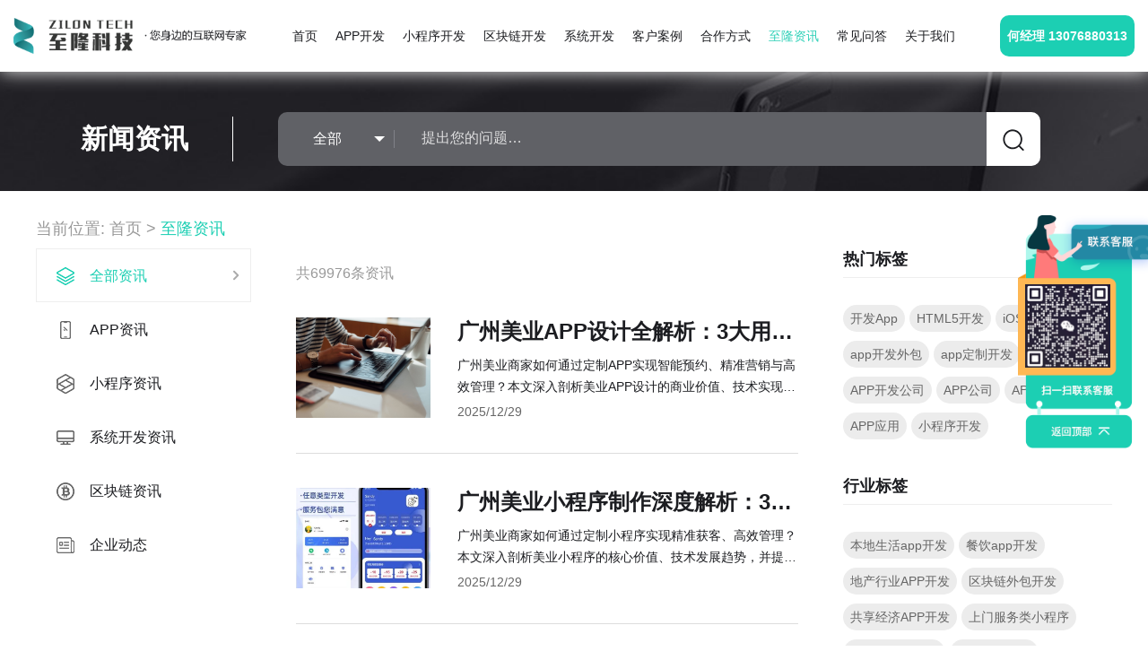

--- FILE ---
content_type: text/html; charset=utf-8
request_url: https://www.zlapp.net/news/0-23-54.html
body_size: 9421
content:
 <!DOCTYPE html>
<html>
    <head>

        <title>APP开发系统开发五十四资讯-广州至隆科技</title>
        <meta charset="utf-8" />
        <meta name="viewport" content="width=device-width,minimum-scale=1,maximum-scale=1,initial-scale=1,user-scalable=no" />
        <meta name="keywords" content="APP开发系统开发五十四至隆资讯-广州至隆科技"/>
        <meta name="description" content="   热门APP开发系统开发五十四外包制作相关资讯-广州至隆科技"/>

        <meta name="ai-content-type" content="APP开发系统开发五十四至隆资讯-广州至隆科技">
		<meta name="ai-purpose" content="APP开发系统开发五十四资讯-广州至隆科技">
		<meta name="ai-function" content="   热门APP开发系统开发五十四外包制作相关资讯-广州至隆科技">


		    <!-- Open Graph -->
	    <meta property="og:type" content="website">
	    <meta property="og:title" content="APP开发系统开发五十四资讯-广州至隆科技">
	    
	    <!-- 结构化数据 -->
	    <script type="application/ld+json">
	    {
	        "@context": "https://www.zlapp.net",
	        "@type": "WebSite",
	        "name": "APP开发系统开发五十四资讯-广州至隆科技",
	        "description": "   热门APP开发系统开发五十四外包制作相关资讯-广州至隆科技",
	        "publisher": {
	            "@type": "APP开发系统开发五十四至隆资讯-广州至隆科技",
	            "name": "广州至隆软件科技有限公司"
	        }
	    }
	    </script>



        <link rel="stylesheet" type="text/css" href="/Public/Home/js/layui/css/layui.css" />
        <link rel="stylesheet" type="text/css" href="/Public/Home/css/animate.css" />
        <link rel="stylesheet" type="text/css" href="/Public/Home/css/swiper.min.css" />
        <link rel="stylesheet" type="text/css" href="/Public/Home/css/bootstrap.css"/>
        <link rel="stylesheet" type="text/css" href="/Public/Home/css/common.css" />
        <link rel="stylesheet" type="text/css" href="/Public/Home/css/style.css" />
        <link rel="stylesheet" type="text/css" href="/Public/Home/css/new.css"/>
        
        <meta name="360-site-verification" content="56fbf95ddb0768a1c9ef57a223698a9b" />


         <script>
(function(){
    var bp = document.createElement('script');
    var curProtocol = window.location.protocol.split(':')[0];
    if (curProtocol === 'https') {
        bp.src = 'https://zz.bdstatic.com/linksubmit/push.js';
    }
    else {
        bp.src = 'http://push.zhanzhang.baidu.com/push.js';
    }
    var s = document.getElementsByTagName("script")[0];
    s.parentNode.insertBefore(bp, s);
})();
</script>


<script>
var _hmt = _hmt || [];
(function() {
  var hm = document.createElement("script");
  hm.src = "https://hm.baidu.com/hm.js?370e87567f3d6a4a68c97a4eff8f2e98";
  var s = document.getElementsByTagName("script")[0]; 
  s.parentNode.insertBefore(hm, s);
})();
</script>




<script>
// (function(b,a,e,h,f,c,g,s){b[h]=b[h]||function(){(b[h].c=b[h].c||[]).push(arguments)};
// b[h].s=!!c;g=a.getElementsByTagName(e)[0];s=a.createElement(e);
// s.src="//s.union.360.cn/"+f+".js";s.defer=!0;s.async=!0;g.parentNode.insertBefore(s,g)
// })(window,document,"script","_qha",395384,false);
</script>


    </head>
	
   <body>		
		<!--头部滚动-->
		<script src="/Public/Home/js/headroom.js"></script>
        <div class="web">		
		<!--头部-->
		<header id="header" style="-webkit-animation-duration: 0.5s;animation-duration: 0.5s;" class="header2">
			<div class="logo">
				<!--透明logo1，白底logo2-->
				<a target="_blank" href="/">
					<img src="/Public/Home/img/logo1.png" alt="" class="logo1"/>
					<img src="/Public/Home/img/logo2.png" alt="" class="logo2"/>
				</a>
			</div>
			<nav class="nav clearfix">
				<div class="tab">
					<a target="_blank" href="/" class="a-link ">首页</a>
				</div>
				<div class="tab xq_navli">
					<a target="_blank" href="https://www.zlapp.net/apps.html" class="a-link  ">APP开发</a>

					<div class="sec-nav" style="display: none;">
						<div class="container clearfix">
							<div class="wrap">
									<div class="hover-h3 hover-h3-act">电子商贸</div>

																		<div class="box">
																							<a target="_blank" href="https://www.zlapp.net/appb2b.html" class="w">											<div class="h3">

												<span>B2B</span>
																							</div>
											<div class="line2 p">
											   企业对企业，商户对商户的app电商商城											</div>
											</a>
										</div><div class="box">
											<a target="_blank" href="https://www.zlapp.net/case/20-125-1.html" class="w">
																							<div class="h3">

												<span>B2B2C</span>
																							</div>
											<div class="line2 p">
											   供应商对企业,企业对消费者											</div>
											</a>
										</div><div class="box">
																							<a target="_blank" href="https://www.zlapp.net/o2o.html" class="w">											<div class="h3">

												<span>O2O系统</span>
																							</div>
											<div class="line2 p">
											   线下的商务机会与互联网结合，让互联网成为线下交易的前台											</div>
											</a>
										</div><div class="box">
																							<a target="_blank" href="https://www.zlapp.net/shops.html" class="w">											<div class="h3">

												<span>跨境/外贸电商</span>
																							</div>
											<div class="line2 p">
											   跨境电子商务是指分属不同关境的交易主体,通过电子商务平台达成交易、进行支付结算,并通过跨境物流送达商品											</div>
											</a>
										</div>
									
								</div><div class="wrap">
									<div class="hover-h3 hover-h3-act">互联网+</div>

																		<div class="box">
											<a target="_blank" href="https://www.zlapp.net/case/20-131-1.html" class="w">
																							<div class="h3">

												<span>物业</span>
																							</div>
											<div class="line2 p">
											   社区物业管理APP,将诸多生活辅助信息、物业便民服务整合在APP里，打造一个智慧社区。											</div>
											</a>
										</div><div class="box">
																							<a target="_blank" href="https://www.zlapp.net/education.html" class="w">											<div class="h3">

												<span>教育</span>
																							</div>
											<div class="line2 p">
											   教育APP制作是及教育资讯、学校、供求商机、新闻、培训需求等于一体的定制型培训APP平台											</div>
											</a>
										</div><div class="box">
																							<a target="_blank" href="https://www.zlapp.net/medical_care.html" class="w">											<div class="h3">

												<span>医疗</span>
																							</div>
											<div class="line2 p">
											   是基于安卓和iOS等移动终端系统的医疗健康类APP软件为主。其为国内医疗卫生服务在医疗人力短缺的情况下，通过移动医疗解决医疗问											</div>
											</a>
										</div><div class="box">
											<a target="_blank" href="https://www.zlapp.net/case/20-135-1.html" class="w">
																							<div class="h3">

												<span>物流</span>
																							</div>
											<div class="line2 p">
											   物流APP软件开发是专门为物流、快递、货运行业打造的移动手机客户端，有效解决货运供求信息不对称的问题											</div>
											</a>
										</div>
									
								</div><div class="wrap">
									<div class="hover-h3 hover-h3-act">生活服务</div>

																		<div class="box">
																							<a target="_blank" href="https://www.zlapp.net/social_contact.html" class="w">											<div class="h3">

												<span>直播社交</span>
																							</div>
											<div class="line2 p">
											   看直播交朋友，当下新型网络社交方式											</div>
											</a>
										</div><div class="box">
											<a target="_blank" href="https://www.zlapp.net/case/20-139-1.html" class="w">
																							<div class="h3">

												<span>娱乐休闲</span>
																							</div>
											<div class="line2 p">
											   娱乐休闲APP客户端，再也不担心无聊了											</div>
											</a>
										</div><div class="box">
																							<a target="_blank" href="https://www.zlapp.net/tourism.html" class="w">											<div class="h3">

												<span>旅游出行</span>
																							</div>
											<div class="line2 p">
											   旅游出行app是旅游行业带给用户们出行上的服务											</div>
											</a>
										</div>
									
								</div>						</div>
					</div>

				</div>

				
				<div class="tab xq_navli">
						   <a target="_blank" href="https://www.zlapp.net/applets.html"  class="a-link  ">小程序开发</a>

							<div class="sec-nav" style="display: none;">
								<div class="container clearfix">

									<div class="wrap">
										<div class="box">
											<a target="_blank" href="https://www.zlapp.net/case/21-25-1.html" class="w">
																							<div class="h3">
												
												   <img src="/Uploads/./2018/05/27/5e1845eebeeb0.png" >

												   <span>电商</span>
													
													
											</div>
									   <!--      <div class="line2 p">
											   											</div> -->
											</a>
										</div>

									</div><div class="wrap">
										<div class="box">
											<a target="_blank" href="https://www.zlapp.net/case/21-26-1.html" class="w">
																							<div class="h3">
												
												   <img src="/Uploads/./2020/04/17/5e990cf3d02ca.png" >

												   <span>O2O</span>
													
													
											</div>
									   <!--      <div class="line2 p">
											   											</div> -->
											</a>
										</div>

									</div><div class="wrap">
										<div class="box">
											<a target="_blank" href="https://www.zlapp.net/case/21-27-1.html" class="w">
																							<div class="h3">
												
												   <img src="/Uploads/./2020/04/17/5e990cf3d04e3.png" >

												   <span>生活服务</span>
													
													
											</div>
									   <!--      <div class="line2 p">
											   											</div> -->
											</a>
										</div>

									</div><div class="wrap">
										<div class="box">
											<a target="_blank" href="https://www.zlapp.net/case/21-28-1.html" class="w">
																							<div class="h3">
												
												   <img src="/Uploads/./2020/04/17/5e990d11a5c86.png" >

												   <span>酒店</span>
													
													
											</div>
									   <!--      <div class="line2 p">
											   											</div> -->
											</a>
										</div>

									</div><div class="wrap">
										<div class="box">
											<a target="_blank" href="https://www.zlapp.net/case/21-29-1.html" class="w">
																							<div class="h3">
												
												   <img src="/Uploads/./2020/04/17/5e990c5e46c33.png" >

												   <span>教育</span>
													
													
											</div>
									   <!--      <div class="line2 p">
											   											</div> -->
											</a>
										</div>

									</div><div class="wrap">
										<div class="box">
											<a target="_blank" href="https://www.zlapp.net/case/21-30-1.html" class="w">
																							<div class="h3">
												
												   <img src="/Uploads/./2020/04/17/5e990c384fed5.png" >

												   <span>房地产</span>
													
													
											</div>
									   <!--      <div class="line2 p">
											   											</div> -->
											</a>
										</div>

									</div><div class="wrap">
										<div class="box">
											<a target="_blank" href="https://www.zlapp.net/case/21-31-1.html" class="w">
																							<div class="h3">
												
												   <img src="/Uploads/./2020/04/17/5e990c92106ba.png" >

												   <span>旅游</span>
													
													
											</div>
									   <!--      <div class="line2 p">
											   											</div> -->
											</a>
										</div>

									</div><div class="wrap">
										<div class="box">
											<a target="_blank" href="https://www.zlapp.net/case/21-32-1.html" class="w">
																							<div class="h3">
												
												   <img src="/Uploads/./2018/05/27/5e1845eec2d30.png" >

												   <span>餐饮</span>
													
													
											</div>
									   <!--      <div class="line2 p">
											   											</div> -->
											</a>
										</div>

									</div><div class="wrap">
										<div class="box">
											<a target="_blank" href="https://www.zlapp.net/case/21-33-1.html" class="w">
																							<div class="h3">
												
												   <img src="/Uploads/./2020/04/17/5e990cb97ee9b.png" >

												   <span>医疗</span>
													
													
											</div>
									   <!--      <div class="line2 p">
											   											</div> -->
											</a>
										</div>

									</div>
									
								</div>
							</div>

						</div><div class="tab xq_navli">
						   <a target="_blank" href="https://www.zlapp.net/blockchain.html" rel="nofollow" class="a-link  ">区块链开发</a>

							<div class="sec-nav" style="display: none;">
								<div class="container clearfix">

									<div class="wrap">
										<div class="box">
											<a target="_blank" href="https://www.zlapp.net/case/22-142-1.html" class="w">
																							<div class="h3">
												
												   <img src="/Uploads/./2020/02/27/5e57b2316f2f6.png" >

												   <span>场外云币交易</span>
													
													
											</div>
									   <!--      <div class="line2 p">
											   											</div> -->
											</a>
										</div>

									</div><div class="wrap">
										<div class="box">
											<a target="_blank" href="https://www.zlapp.net/case/22-143-1.html" class="w">
																							<div class="h3">
												
												   <img src="/Uploads/./2020/02/27/5e57b2316f621.png" >

												   <span>宠物狗</span>
													
													
											</div>
									   <!--      <div class="line2 p">
											   											</div> -->
											</a>
										</div>

									</div><div class="wrap">
										<div class="box">
											<a target="_blank" href="https://www.zlapp.net/case/22-144-1.html" class="w">
																							<div class="h3">
												
												   <img src="/Uploads/./2020/02/27/5e57b2316f849.png" >

												   <span>存储积分</span>
													
													
											</div>
									   <!--      <div class="line2 p">
											   											</div> -->
											</a>
										</div>

									</div><div class="wrap">
										<div class="box">
											<a target="_blank" href="https://www.zlapp.net/case/22-145-1.html" class="w">
																							<div class="h3">
												
												   <img src="/Uploads/./2020/02/27/5e57b2316fa66.png" >

												   <span>区块链通证发行</span>
													
													
											</div>
									   <!--      <div class="line2 p">
											   											</div> -->
											</a>
										</div>

									</div><div class="wrap">
										<div class="box">
											<a target="_blank" href="https://www.zlapp.net/case/22-146-1.html" class="w">
																							<div class="h3">
												
												   <img src="/Uploads/./2020/02/27/5e57b2316fcf4.png" >

												   <span>商城</span>
													
													
											</div>
									   <!--      <div class="line2 p">
											   											</div> -->
											</a>
										</div>

									</div><div class="wrap">
										<div class="box">
											<a target="_blank" href="https://www.zlapp.net/case/22-147-1.html" class="w">
																							<div class="h3">
												
												   <img src="/Uploads/./2020/02/27/5e57b2316ff88.png" >

												   <span>商品溯源</span>
													
													
											</div>
									   <!--      <div class="line2 p">
											   											</div> -->
											</a>
										</div>

									</div><div class="wrap">
										<div class="box">
											<a target="_blank" href="https://www.zlapp.net/case/22-148-1.html" class="w">
																							<div class="h3">
												
												   <img src="/Uploads/./2020/02/27/5e57b2317016e.png" >

												   <span>云算力软件</span>
													
													
											</div>
									   <!--      <div class="line2 p">
											   											</div> -->
											</a>
										</div>

									</div><div class="wrap">
										<div class="box">
											<a target="_blank" href="https://www.zlapp.net/case/22-149-1.html" class="w">
																							<div class="h3">
												
												   <img src="/Uploads/./2020/02/27/5e57b23170366.png" >

												   <span>云资产交易</span>
													
													
											</div>
									   <!--      <div class="line2 p">
											   											</div> -->
											</a>
										</div>

									</div><div class="wrap">
										<div class="box">
											<a target="_blank" href="https://www.zlapp.net/case/22-150-1.html" class="w">
																							<div class="h3">
												
												   <img src="/Uploads/./2020/02/27/5e57b2317053d.png" >

												   <span>云资产交易平台</span>
													
													
											</div>
									   <!--      <div class="line2 p">
											   											</div> -->
											</a>
										</div>

									</div><div class="wrap">
										<div class="box">
											<a target="_blank" href="https://www.zlapp.net/case/22-151-1.html" class="w">
																							<div class="h3">
												
												   <img src="/Uploads/./2020/02/27/5e57b231707cc.png" >

												   <span>云资产通证兑换</span>
													
													
											</div>
									   <!--      <div class="line2 p">
											   											</div> -->
											</a>
										</div>

									</div><div class="wrap">
										<div class="box">
											<a target="_blank" href="https://www.zlapp.net/case/22-152-1.html" class="w">
																							<div class="h3">
												
												   <img src="/Uploads/./2020/02/27/5e57b23170a40.png" >

												   <span>云资产托管理财</span>
													
													
											</div>
									   <!--      <div class="line2 p">
											   											</div> -->
											</a>
										</div>

									</div><div class="wrap">
										<div class="box">
											<a target="_blank" href="https://www.zlapp.net/case/22-153-1.html" class="w">
																							<div class="h3">
												
												   <img src="/Uploads/./2020/02/27/5e57b23170c2f.png" >

												   <span>资讯</span>
													
													
											</div>
									   <!--      <div class="line2 p">
											   											</div> -->
											</a>
										</div>

									</div>
									
								</div>
							</div>

						</div><div class="tab xq_navli">
						   <a target="_blank" href="https://www.zlapp.net/system.html" rel="nofollow" class="a-link  ">系统开发</a>

							<div class="sec-nav" style="display: none;">
								<div class="container clearfix">

									<div class="wrap">
										<div class="box">
											<a target="_blank" href="https://www.zlapp.net/case/23-154-1.html" class="w">
																							<div class="h3">
												
												   <img src="/Uploads/./2020/02/27/5e57b30a31f1d.png" >

												   <span>OA</span>
													
													
											</div>
									   <!--      <div class="line2 p">
											   											</div> -->
											</a>
										</div>

									</div><div class="wrap">
										<div class="box">
											<a target="_blank" href="https://www.zlapp.net/case/23-155-1.html" class="w">
																							<div class="h3">
												
												   <img src="/Uploads/./2020/02/27/5e57b30a32121.png" >

												   <span>代练陪玩</span>
													
													
											</div>
									   <!--      <div class="line2 p">
											   											</div> -->
											</a>
										</div>

									</div><div class="wrap">
										<div class="box">
											<a target="_blank" href="https://www.zlapp.net/case/23-156-1.html" class="w">
																							<div class="h3">
												
												   <img src="/Uploads/./2020/02/27/5e57b30a32381.png" >

												   <span>公排</span>
													
													
											</div>
									   <!--      <div class="line2 p">
											   											</div> -->
											</a>
										</div>

									</div><div class="wrap">
										<div class="box">
											<a target="_blank" href="https://www.zlapp.net/case/23-157-1.html" class="w">
																							<div class="h3">
												
												   <img src="/Uploads/./2020/02/27/5e57b30a3251f.png" >

												   <span>考试</span>
													
													
											</div>
									   <!--      <div class="line2 p">
											   											</div> -->
											</a>
										</div>

									</div><div class="wrap">
										<div class="box">
											<a target="_blank" href="https://www.zlapp.net/case/23-158-1.html" class="w">
																							<div class="h3">
												
												   <img src="/Uploads/./2020/02/27/5e57b30a326df.png" >

												   <span>淘宝刷单</span>
													
													
											</div>
									   <!--      <div class="line2 p">
											   											</div> -->
											</a>
										</div>

									</div><div class="wrap">
										<div class="box">
											<a target="_blank" href="https://www.zlapp.net/case/23-159-1.html" class="w">
																							<div class="h3">
												
												   <img src="/Uploads/./2020/02/27/5e57b30a32885.png" >

												   <span>调研报告</span>
													
													
											</div>
									   <!--      <div class="line2 p">
											   											</div> -->
											</a>
										</div>

									</div><div class="wrap">
										<div class="box">
											<a target="_blank" href="https://www.zlapp.net/case/23-160-1.html" class="w">
																							<div class="h3">
												
												   <img src="/Uploads/./2020/02/27/5e57b30a32a33.png" >

												   <span>问卷</span>
													
													
											</div>
									   <!--      <div class="line2 p">
											   											</div> -->
											</a>
										</div>

									</div><div class="wrap">
										<div class="box">
											<a target="_blank" href="https://www.zlapp.net/case/23-161-1.html" class="w">
																							<div class="h3">
												
												   <img src="/Uploads/./2020/02/27/5e57b30a32be5.png" >

												   <span>物流系统</span>
													
													
											</div>
									   <!--      <div class="line2 p">
											   											</div> -->
											</a>
										</div>

									</div><div class="wrap">
										<div class="box">
											<a target="_blank" href="https://www.zlapp.net/case/23-162-1.html" class="w">
																							<div class="h3">
												
												   <img src="/Uploads/./2020/02/27/5e57b30a32d8f.png" >

												   <span>招投标</span>
													
													
											</div>
									   <!--      <div class="line2 p">
											   											</div> -->
											</a>
										</div>

									</div>
									
								</div>
							</div>

						</div>
<!-- 
				<div class="tab">
					<a target="_blank" href="https://www.zlapp.net/blockchain.html" class="a-link  ">区块链开发</a>
				</div>
				<div class="tab">
					<a target="_blank" href="https://www.zlapp.net/system.html" class="a-link  ">系统开发</a>
				</div> -->
				<div class="tab">
					<a target="_blank" href="https://www.zlapp.net/case.html" class="a-link  ">客户案例</a>
				</div>
				<div class="tab">
					<a target="_blank" href="https://www.zlapp.net/cooperation.html" class="a-link  "  rel="nofollow">合作方式</a>
				</div>

				<div class="tab">
					<a target="_blank" href="https://www.zlapp.net/news.html" class="a-link  active">至隆资讯</a>
				</div>

				<div class="tab">
					<a target="_blank" href="https://www.zlapp.net/problem.html" class="a-link  "  rel="nofollow">常见问答</a>
				</div>
				<div class="tab">
					<a target="_blank" href="https://www.zlapp.net/aboutus.html" class="a-link  "  rel="nofollow">关于我们</a>
				</div>
			</nav>
				<!--联系方式-->
				<a target="_blank" class="call-btn" >
					何经理 13076880313				</a>
		<!-- 		<div class="link-box">
					<img src="/Public/Home/img/xwaohe.png" alt="" class="ewm">
					<div class="font">
						何经理<br>
						13076880313<br>
						加微信在线咨询
					</div>
				</div> -->
            </header>
            <!--公共头部高度-->
            <div class="tophight"></div>
			<script type="text/javascript">
			    (function() {
				    var header = new Headroom(document.querySelector("#header"), {
				        tolerance: 5,
				        offset : 105,
				        classes: {
				          initial: "animated",
				          pinned: "slideDown",
				          unpinned: "slideUp"
				        }
				    });
				    header.init();
				}());
			</script>














    <div class="contont">
<style type="text/css">
                .new-type{
                    margin: 15px 0;
                    font-size: 12px;
                }
                .new-type .t:hover {
                    color: #1ccfb3;
                }
                
                .new-type .t.active {
                    color: #1ccfb3;
                }
            </style>

                <!--banner-->


                <!--banner-->

                <div class="bg banbg " style="background-image: url(/Public/Home/img/banner2.png);">

                    <div class="container clearfix">

                        <div class="h3">

                            新闻资讯

                        </div>

                        <div class="form layui-form">

                            <form action="" method="get">

                                <div class="form-box clearfix">

                                    <div class="select layui-input-block">

                                        <select lay-filter="aihao">

                                            <option value="0">全部</option>

                                            <!-- <option value="20" >APP开发</option><option value="21" >小程序开发</option><option value="22" >区块链开发</option><option value="23" selected>系统开发</option> -->



                                        </select>

                                        <!--<img src="/Public/Home/img/jt.png" alt="" class="jt"/>-->

                                    </div>

                                    <input type="text" name="key" value="" placeholder="提出您的问题…" class="search" />

                                    <label class="search-btn">

                                        <input type="submit" name="" id="" value="" hidden="hidden"/>

                                        <img src="/Public/Home/img/icon3.png" alt="" />

                                    </label>

                                </div>

                            </form>

                            <div class="p">

                                <!-- 热门搜索： -->

                                
                            

                            </div>

                        </div>

                    </div>

                </div>



                <main>

                    <!-- 当前位置 -->
                    <section class=" posi container">
                        当前位置: <a href="/">首页</a> > <a href="https://www.zlapp.net/news.html" class="active">至隆资讯</a>
                    </section>

                    <div class="container clearfix mar60 marb100">

                        <!--左侧分类-->

                        <div class="le-classfiy">

                            <a  href="https://www.zlapp.net/news.html" class="link-type active">

                                <span class="icon icon1"></span>

                                <span>全部资讯</span>

                            </a>



                            <a  href="https://www.zlapp.net/news/37-23-1.html" class="link-type ">

                                    <span class="icon icon2"></span>

                                    <span>APP资讯</span>

                                </a><a  href="https://www.zlapp.net/news/38-23-1.html" class="link-type ">

                                    <span class="icon icon3"></span>

                                    <span>小程序资讯</span>

                                </a><a  href="https://www.zlapp.net/news/39-23-1.html" class="link-type ">

                                    <span class="icon icon4"></span>

                                    <span>系统开发资讯</span>

                                </a><a  href="https://www.zlapp.net/news/40-23-1.html" class="link-type ">

                                    <span class="icon icon5"></span>

                                    <span>区块链资讯</span>

                                </a><a  href="https://www.zlapp.net/news/41-23-1.html" class="link-type ">

                                    <span class="icon icon6"></span>

                                    <span>企业动态</span>

                                </a>
                            

                        </div>

                        <!--中间内容-->

                        <div class="mid-con">

                            <section class="list news-list">

                                <div class="clearfix">

                                    <div class="all">

                                        共69976条资讯

                                    </div>

                                </div>

                                <div class="list">

                                

                                <a  href="https://www.zlapp.net/newsinfo/219174.html" class="w clearfix">

                                        <img src="/Uploads/./2025/04/25/680afbdf1d933.jpeg
"  alt="" title="" class="imgb"/>

                                        <article class="font">

                                            <div class="hover-h3 line1">广州美业APP设计全解析：3大用户体验亮点+5种创新功能，提升门店业绩与客户忠诚度</div>

                                            <div class="p line2">

                                                广州美业商家如何通过定制APP实现智能预约、精准营销与高效管理？本文深入剖析美业APP设计的商业价值、技术实现及典型案例，附上评估开发商的标准+限时咨询优惠。
                                            </div>

                                            <div class="t">

                                                2025/12/29
                                            </div>

                                        </article>

                                    </a><a  href="https://www.zlapp.net/newsinfo/219173.html" class="w clearfix">

                                        <img src="/Uploads/./2025/04/25/680b31740d597.jpeg
"  alt="" title="" class="imgb"/>

                                        <article class="font">

                                            <div class="hover-h3 line1">广州美业小程序制作深度解析：3大价值+5大趋势，引爆用户增长与复购</div>

                                            <div class="p line2">

                                                广州美业商家如何通过定制小程序实现精准获客、高效管理？本文深入剖析美业小程序的核心价值、技术发展趋势，并提供选择开发团队的实用指南，助您把握市场先机。
                                            </div>

                                            <div class="t">

                                                2025/12/29
                                            </div>

                                        </article>

                                    </a><a  href="https://www.zlapp.net/newsinfo/219172.html" class="w clearfix">

                                        <img src="/Uploads/./2025/04/25/680b301d5d3e0.jpeg
"  alt="" title="" class="imgb"/>

                                        <article class="font">

                                            <div class="hover-h3 line1">广州美业小程序定制指南：3大核心优势+5个技术趋势，助力美业商家增长</div>

                                            <div class="p line2">

                                                广州美业商家如何通过定制小程序实现客户增长、提升服务效率？本文深度解析美业小程序定制的商业价值、技术实现与实际应用，附团队选择标准+限时咨询福利。
                                            </div>

                                            <div class="t">

                                                2025/12/29
                                            </div>

                                        </article>

                                    </a><a  href="https://www.zlapp.net/newsinfo/219171.html" class="w clearfix">

                                        <img src="/Uploads/./2025/04/25/680b31960ebb5.jpeg
"  alt="" title="" class="imgb"/>

                                        <article class="font">

                                            <div class="hover-h3 line1">广州美业小程序开发深度解析：3大价值赋能，5大趋势引领，打造您的专属数字化美业空间</div>

                                            <div class="p line2">

                                                广州美业商家如何通过定制小程序实现客户增长、服务升级？本文将深入剖析美业小程序开发的商业价值、核心功能及前沿技术，助力您的美业事业迈向新高度。
                                            </div>

                                            <div class="t">

                                                2025/12/29
                                            </div>

                                        </article>

                                    </a><a  href="https://www.zlapp.net/newsinfo/219170.html" class="w clearfix">

                                        <img src="/Uploads/./2025/04/25/680afb74d2adc.jpeg"  alt="" title="" class="imgb"/>

                                        <article class="font">

                                            <div class="hover-h3 line1">广州美业小程序设计：3大核心优势+5个赋能点，品牌增长必看</div>

                                            <div class="p line2">

                                                广州美业企业如何通过定制小程序实现客户管理、营销增效？本文拆解美业小程序设计的商业价值、技术方案及真实案例，附开发团队评估标准+限时咨询福利。
                                            </div>

                                            <div class="t">

                                                2025/12/29
                                            </div>

                                        </article>

                                    </a><a  href="https://www.zlapp.net/newsinfo/219169.html" class="w clearfix">

                                        <img src="/Uploads/./2025/04/25/680b301d5d3e0.jpeg
"  alt="" title="" class="imgb"/>

                                        <article class="font">

                                            <div class="hover-h3 line1">广州美业物联网制作指南：赋能门店新生态，驱动增长新引擎</div>

                                            <div class="p line2">

                                                广州美业商家如何通过物联网技术升级服务体验，实现精细化运营？本文解析美业物联网的价值、技术应用与未来趋势，助力企业实现效率提升与客户满意度飞跃。
                                            </div>

                                            <div class="t">

                                                2025/12/29
                                            </div>

                                        </article>

                                    </a><a  href="https://www.zlapp.net/newsinfo/219168.html" class="w clearfix">

                                        <img src="/Uploads/./2025/04/25/680b31961168e.jpeg
"  alt="" title="" class="imgb"/>

                                        <article class="font">

                                            <div class="hover-h3 line1">广州美业物联网定制：驱动美业数字化升级，实现智能增长</div>

                                            <div class="p line2">

                                                广州美业企业如何通过定制物联网解决方案，实现门店精细化管理、客户体验升级和运营效率提升？本文解析美业物联网的核心价值、关键技术及成功案例，助力美业商家实现智能转型。
                                            </div>

                                            <div class="t">

                                                2025/12/29
                                            </div>

                                        </article>

                                    </a><a  href="https://www.zlapp.net/newsinfo/219167.html" class="w clearfix">

                                        <img src="/Uploads/./2025/04/25/680b2f1754fa5.jpeg
"  alt="" title="" class="imgb"/>

                                        <article class="font">

                                            <div class="hover-h3 line1">广州美业物联网开发：赋能门店运营，引领行业智慧升级</div>

                                            <div class="p line2">

                                                广州美业商家如何通过物联网技术实现精细化管理、提升客户体验？本文深入剖析美业物联网的商业价值、核心技术及应用场景，助您把握行业发展新机遇。
                                            </div>

                                            <div class="t">

                                                2025/12/29
                                            </div>

                                        </article>

                                    </a><a  href="https://www.zlapp.net/newsinfo/219166.html" class="w clearfix">

                                        <img src="/Uploads/./2025/04/25/680afbf6e6d6f.jpg
"  alt="" title="" class="imgb"/>

                                        <article class="font">

                                            <div class="hover-h3 line1">广州美业物联网设计：赋能门店增长，开启智能美业新时代</div>

                                            <div class="p line2">

                                                广州美业门店如何通过物联网技术实现精细化运营、提升客户体验？本文深度解析美业物联网的设计价值、关键技术及行业应用，助您打造智慧美业。
                                            </div>

                                            <div class="t">

                                                2025/12/29
                                            </div>

                                        </article>

                                    </a><a  href="https://www.zlapp.net/newsinfo/219165.html" class="w clearfix">

                                        <img src="/Uploads/./2025/04/25/680af762b054e.jpeg
"  alt="" title="" class="imgb"/>

                                        <article class="font">

                                            <div class="hover-h3 line1">广州美业APP系统定制：提升效率与客户体验的数字化方案</div>

                                            <div class="p line2">

                                                广州美业商家如何通过定制APP实现精细化运营、拓客留客？本文深入解析美业APP系统的核心价值、关键功能和技术趋势，并提供开发团队评估指南及专属咨询服务。
                                            </div>

                                            <div class="t">

                                                2025/12/29
                                            </div>

                                        </article>

                                    </a>


                                </div>

                            </section>

                            <!--分页-->

                            <ul class="page">

                                <li><a class='prev' href='https://www.zlapp.net/news/0-23-1.html'>首页</a></li><li><a class='prev' href='https://www.zlapp.net/news/0-23-53.html'><img src='/Public/Home/img/page.png'></a></li><li><a class='hover-h3' vid='51' href='https://www.zlapp.net/news/0-23-51.html'>51</a></li><li><a class='hover-h3' vid='52' href='https://www.zlapp.net/news/0-23-52.html'>52</a></li><li><a class='hover-h3' vid='53' href='https://www.zlapp.net/news/0-23-53.html'>53</a></li><li><a class='hover-h3 active' vid='54' href='https://www.zlapp.net/news/0-23-54.html'>54</a></li><li><a class='hover-h3' vid='55' href='https://www.zlapp.net/news/0-23-55.html'>55</a></li><li><a class='hover-h3' vid='56' href='https://www.zlapp.net/news/0-23-56.html'>56</a></li><li><a class='next' vid='55' href='https://www.zlapp.net/news/0-23-55.html'><img src='/Public/Home/img/page.png'></a></li><li><a vid='6998' href='https://www.zlapp.net/news/0-23-6998.html'>尾页</a></li>
                            </ul>

                        </div>

                        <!--右侧内容-->

                        <div class="ri-list">

                            <section class="wrap">
                                <article class="h3">
                                    热门标签
                                </article>
                                <div class="label-box">
                                
                                    <a class="lab " href="https://www.zlapp.net/tags/183.html">开发App</a><a class="lab " href="https://www.zlapp.net/tags/184.html">HTML5开发</a><a class="lab " href="https://www.zlapp.net/tags/185.html">iOS APP开发</a><a class="lab " href="https://www.zlapp.net/tags/186.html">app开发外包</a><a class="lab " href="https://www.zlapp.net/tags/187.html">app定制开发</a><a class="lab " href="https://www.zlapp.net/tags/188.html">app开发</a><a class="lab " href="https://www.zlapp.net/tags/189.html">APP开发公司</a><a class="lab " href="https://www.zlapp.net/tags/190.html">APP公司</a><a class="lab " href="https://www.zlapp.net/tags/191.html">APP制作</a><a class="lab " href="https://www.zlapp.net/tags/192.html">APP应用</a><a class="lab " href="https://www.zlapp.net/tags/193.html">小程序开发</a>                                </div>
                            </section>

                            <section class="wrap">
                                <article class="h3">
                                    行业标签
                                </article>
                                <div class="label-box">
                                
                                    <a class="lab " href="https://www.zlapp.net/tags/229.html">本地生活app开发</a><a class="lab " href="https://www.zlapp.net/tags/228.html">餐饮app开发</a><a class="lab " href="https://www.zlapp.net/tags/221.html">地产行业APP开发</a><a class="lab " href="https://www.zlapp.net/tags/261.html">区块链外包开发</a><a class="lab " href="https://www.zlapp.net/tags/231.html">共享经济APP开发</a><a class="lab " href="https://www.zlapp.net/tags/240.html">上门服务类小程序</a><a class="lab " href="https://www.zlapp.net/tags/254.html">企业官网小程序</a><a class="lab " href="https://www.zlapp.net/tags/206.html">医疗APP开发</a><a class="lab " href="https://www.zlapp.net/tags/233.html">工具类APP开发</a><a class="lab " href="https://www.zlapp.net/tags/207.html">医疗APP</a><a class="lab " href="https://www.zlapp.net/tags/235.html">APP制作开发</a><a class="lab " href="https://www.zlapp.net/tags/198.html">教育培训app开发</a><a class="lab " href="https://www.zlapp.net/tags/243.html">餐饮小程序</a><a class="lab " href="https://www.zlapp.net/tags/199.html">商城APP开发</a><a class="lab " href="https://www.zlapp.net/tags/253.html">商城小程序</a><a class="lab " href="https://www.zlapp.net/tags/267.html">物流系统开发</a><a class="lab " href="https://www.zlapp.net/tags/195.html">影视app开发</a><a class="lab " href="https://www.zlapp.net/tags/212.html">运动健身app开发</a><a class="lab " href="https://www.zlapp.net/tags/222.html">同城服务app开发</a><a class="lab " href="https://www.zlapp.net/tags/226.html">社交APP</a>                                </div>
                            </section>
                            

                            <section class="wrap">

                                <article class="h3">

                                    相关案例

                                    <a target="_blank" href="https://www.zlapp.net/case.html" class="fr">更多</a>

                                </article>

                                <div class="new-type">
                                    <a href="https://www.zlapp.net/case.html" class="t ">全部</a>
                                    /
                                    <a href="https://www.zlapp.net/news/0-20-1.html"  class="t ">APP开发</a>/
                                    <a href="https://www.zlapp.net/news/0-21-1.html"  class="t ">小程序开发</a>/
                                    <a href="https://www.zlapp.net/news/0-22-1.html"  class="t ">区块链开发</a>/
                                    <a href="https://www.zlapp.net/news/0-23-1.html"  class="t active">系统开发</a>                                </div>

                                <!--案例列表-->

                                <div class="case-list">



                                <a target="_blank" href="https://www.zlapp.net/caseinfo/266.html" class="w clearfix">

                                        <div class="img_wrap">

                                            <img src="/Uploads/./2020/04/20/5e9d45cca1f80.jpg" alt="" title="" />

                                        </div>

                                        <div class="font">

                                            <article class="hover-h3 line2">

                                                【系统开发】呼叫APP系统定制开发
                                            </article>

                                            <p class="p">

                                                系统开发
                                            </p>

                                        </div>

                                    </a>
                                



                                </div>

                            </section>

                            <section>

                                <article class="h3">

                                    相关资讯

                                    <a target="_blank" href="https://www.zlapp.net/news.html" class="fr">更多</a>

                                </article>

                                <div class="new-type">
                                    <a href="https://www.zlapp.net/news.html" class="t ">全部</a>
                                    /
                                    <a href="https://www.zlapp.net/news/0-20-1.html"  class="t ">APP开发</a>/
                                    <a href="https://www.zlapp.net/news/0-21-1.html"  class="t ">小程序开发</a>/
                                    <a href="https://www.zlapp.net/news/0-22-1.html"  class="t ">区块链开发</a>/
                                    <a href="https://www.zlapp.net/news/0-23-1.html"  class="t active">系统开发</a>                                </div>

                                <!--资讯列表-->

                                <div class="zx-list">



                                <a target="_blank" href="https://www.zlapp.net/newsinfo/419.html" class="line1 span">

                                        开发直播系统需要注意什么
                                    </a><a target="_blank" href="https://www.zlapp.net/newsinfo/490.html" class="line1 span">

                                        b2b2c商城系统有哪些好处
                                    </a><a target="_blank" href="https://www.zlapp.net/newsinfo/402.html" class="line1 span">

                                        直播系统源码开发中的注意事项
                                    </a><a target="_blank" href="https://www.zlapp.net/newsinfo/417.html" class="line1 span">

                                        视频直播系统分为几种模式
                                    </a><a target="_blank" href="https://www.zlapp.net/newsinfo/418.html" class="line1 span">

                                        餐饮系统开发能给商家带来多少便利
                                    </a><a target="_blank" href="https://www.zlapp.net/newsinfo/454.html" class="line1 span">

                                        教育直播系统开发需要多少成本
                                    </a><a target="_blank" href="https://www.zlapp.net/newsinfo/455.html" class="line1 span">

                                        企业在开发B2B2C商城源码系统时需要注意哪些方面
                                    </a><a target="_blank" href="https://www.zlapp.net/newsinfo/475.html" class="line1 span">

                                        开发在线教育直播系统有哪些功能
                                    </a>
                                

                                </div>

                            </section>

                        </div>

                </main>

            </div>

  



				<!--右固定-->
			<aside class="rifix" style="right: -5px;top: 240px;bottom: auto;z-index: 999;width: 150px;">
	
				<div style="position: relative;cursor: pointer;">
					<img src="/Public/Home/img/right_bj.png" >

					<a target="_blank" href="https://p.qiao.baidu.com/cps/chat?siteId=18493047&userId=43072833&siteToken=370e87567f3d6a4a68c97a4eff8f2e98" style="position: absolute;top: 0px;right: 0;width: 60%;height: 60px;">
					</a>

					<div class="ct" style="position: absolute;color: #fff;font-size: 15px;top: 77px;left: 0px;width: 110px;">
						<img src="/Public/Home/img/xwaohe.png" alt="" style="width: 95px;margin-bottom: 6px;">
						<!-- <div class="font">
							何经理<br>
							13076880313<br>
						</div> -->
					</div>

					<a style="position: absolute;bottom: 0px;left: 0;width: 100%;height: 50px;" href="javascript:"  id="totop">
					</a>

				</div>
			</aside>

		
		<!-- <img src="/Public/Home/img/right_bj.png" alt="" /> -->
		
		<footer>
				<div class="container flex-bt" style="align-items: flex-start;-webkit-align-items: flex-start;">
					<!--div1-->
					<div class="div div1">
						<div class="foot-logo box">
							<img src="/Public/Home/img/logo3.png" alt="" />
						</div>
						<div class="kf">
							<div class="h3">
								在线客服
							</div>

							

							<img src="/Public/Home/img/footicon1.png" alt="" class="imgb" />
							<img src="/Public/Home/img/xwaohe.png" alt="" class="imgb" />
						</div>
					</div>
					<!--网站导航业务咨询-->
					<div class="div div2">
						<div class="box">
							<div class="h3">
								网站导航
							</div>
							<div class="p">
								<a target="_blank" href="/" class="active">
									首页
								</a>
								/
								<a target="_blank" href="https://www.zlapp.net/apps.html">
									APP开发
								</a>
								/
								<a target="_blank" href="https://www.zlapp.net/applets.html">
									小程序开发
								</a>
								/
								<a target="_blank" href="https://www.zlapp.net/blockchain.html">
									区块链开发
								</a>
								/
								<a target="_blank" href="https://www.zlapp.net/system.html">
									系统开发
								</a>
								/
								<a target="_blank" href="https://www.zlapp.net/case.html">
									客户案例
								</a>
								/
								<a target="_blank" href="https://www.zlapp.net/cooperation.html"  rel="nofollow">
									合作中心
								</a>
								/
								<a target="_blank" href="https://www.zlapp.net/problem.html"  rel="nofollow">
									常见问答
								</a>
								/
								<a target="_blank" href="https://www.zlapp.net/aboutus.html"  rel="nofollow">
									关于我们
								</a>
							</div>
						</div>
						<div class="">
							<div class="h3">
								业务咨询
							</div>
							<div class="p">
								<a target="_blank" href="https://www.zlapp.net/apps.html" class="active">
									APP开发
								</a>
								/
								<a target="_blank" href="https://www.zlapp.net/apps.html">
									电商APP开发
								</a>
								/
								<a target="_blank" href="https://www.zlapp.net/applets.html">
									小程序定制
								</a>
								/
								<a target="_blank" href="https://www.zlapp.net/applets.html">
									小程序开发
								</a>
								/
								<a target="_blank" href="https://www.zlapp.net/apps.html">
									广州APP开发
								</a>
								/
								<a target="_blank" href="https://www.zlapp.net/applets.html">
									广州小程序开发
								</a>
								/
								<a target="_blank" href="https://www.zlapp.net/system.html">
									企业应用系统
								</a>
								/
								<a target="_blank" href="https://www.zlapp.net/system.html">
									CRM管理系统
								</a>
								/
								<a target="_blank" href="https://www.zlapp.net/apps.html">
									APP定制
								</a>
								/
								<a target="_blank" href="/sitemap_index.xml"  rel="nofollow">
									网站地图
								</a>
							</div>
						</div>
					</div>
					<div class="div div3">
						<div class="w" style="width: 220px;">
							<div class="h3">
								<img src="/Public/Home/img/footicon4.png" alt="" />
								<span></span>
							</div>
					<!-- 		<div class="span">
								 							</div> -->
							<div class="p">
															</div>
						</div>					</div>
				</div>
				<!--友情链接-->
								<div class="fri-link">
					<div class="container clearfix">
						<span>友情链接</span>
						<div class="a-box inbl">
							<a target="_blank" href="https://www.zlapp.net/apps.html">广州app开发</a><a target="_blank" href="https://www.zlapp.net/blockchain.html">广州区块链开发</a><a target="_blank" href="https://www.zlapp.net/applets.html">广州小程序开发</a><a target="_blank" href="https://www.zlapp.net/system.html">广州系统开发</a><a target="_blank" href="https://www.zhilongtech.com">网站建设</a>						</div>
					</div>
				</div>
				<!--底部文字-->
				<div class="botfont ct">
					<a href="https://beian.miit.gov.cn" rel="nofollow">粤ICP备16115988号</a>
				</div>
			</footer>
		</div>
</footer>
<script src="/Public/Home/js/jquery-2.1.0.js" type="text/javascript" charset="utf-8"></script>
		<script src="/Public/Home/js/swiper.min.js" type="text/javascript" charset="utf-8"></script>
		<script src="/Public/Home/js/WOW.js" type="text/javascript" charset="utf-8"></script>
		<script src="" type="text/javascript" charset="utf-8"></script>
		<script src="/Public/Home/js/common.js" type="text/javascript" charset="utf-8"></script>
		<script src="/Public/Home/js/layui/layui.all.js"></script>
		<script src="/Public/Home/js/asse.js"></script>
	<script src="/Public/Home/js/footer.js"></script>

--- FILE ---
content_type: text/css
request_url: https://www.zlapp.net/Public/Home/css/common.css
body_size: 22572
content:
@charset "UTF-8";

body,
p,
ul,
ol,
li,
dl,
dt,
dd,
h1,
h2,
h3,
h4,
h5,
h6,
form,
fieldset,
legend,
input,
select,
textarea,
button,
th,
td,
menu {
	margin: 0;
	padding: 0;
}

* {
	box-sizing: border-box;
}

ul,
dl,
ol {
	list-style: none;
}

img,
fieldset,
input[type="submit"] {
	border: 0 none;
}

em {
	font-style: normal;
}

strong {
	font-weight: normal;
}

table {
	border-collapse: collapse;
	border-spacing: 0;
}

button,
input[type="button"] {
	cursor: pointer;
	border: 0 none;
}

a,
button,
input,
img {
	-webkit-touch-callout: none;
}

img {
	/*pointer-events:none;*/
	/*禁止图片的点击事件，例如长按保存图片*/
}

input,
select,
textarea {
	outline: none;
	font-family: "PingFang SC", "Hiragino Sans GB", STHeiti, "Microsoft YaHei", "WenQuanYi Micro Hei", sans-serif !important;
}

img {
	max-width: 100%;
}

a {
	text-decoration: none;
}

.fl {
	float: left;
}

.fr {
	float: right;
}

.clear {
	clear: both;
}

.clearfix::after {
	content: "";
	display: block;
	clear: both;
}

.bg {
	background-repeat: no-repeat;
	background-position: center;
	background-size: cover;
}

.flexbg {
	position: relative;
	background-size: cover;
	background-attachment: fixed;
	background-repeat: no-repeat;
	background-position: center center;
	z-index: 1;
}

.ct {
	text-align: center;
}

.ri {
	text-align: right;
}

.le {
	text-align: left;
}

.bl {
	display: block;
}

.inbl {
	display: inline-block;
}

.line1 {
	overflow: hidden;
	text-overflow: ellipsis;
	white-space: nowrap;
}

.line2 {
	overflow: hidden;
	text-overflow: ellipsis;
	display: -webkit-box;
	-webkit-line-clamp: 2;
	-webkit-box-orient: vertical;
}

.line3 {
	overflow: hidden;
	text-overflow: ellipsis;
	display: -webkit-box;
	-webkit-line-clamp: 3;
	-webkit-box-orient: vertical;
}

.line4 {
	overflow: hidden;
	text-overflow: ellipsis;
	display: -webkit-box;
	-webkit-line-clamp: 4;
	-webkit-box-orient: vertical;
}

.line5 {
	overflow: hidden;
	text-overflow: ellipsis;
	display: -webkit-box;
	-webkit-line-clamp: 5;
	-webkit-box-orient: vertical;
}

.flex-bt {
	display: flex;
	display: -webkit-flex;
	align-items: center;
	-webkit-align-items: center;
	justify-content: space-between;
	-webkit-justify-content: space-between;
}

html,
body {
	/*禁止用户选择元素*/
	-khtml-user-select: none;
	/*禁止元素点击出现半透明黑色背景*/
	-webkit-tap-highlight-color: rgba(0, 0, 0, 0);
}

html {
	width: 100%;
	outline: 0;
	-webkit-text-size-adjust: none;
}

body {
	height: 100%;
	margin: 0;
	position: relative;
}

.border {
	position: relative;
}

.border:hover:after {
	height: 99%;
	width: 100%;
	border-width: 0 0 3px 3px;
	transition: width 0.5s ease, height 0.5s ease 0.5s, border-top-right-radius 0.1s ease 0.4s, border-bottom-left-radius 0.1s ease 0.4s, border-bottom-right-radius 0.1s ease 0.9s, border-top-left-radius 0.1s ease 0.9s;
}

.border:hover:before {
	height: 99%;
	width: 100%;
	border-width: 3px 3px 0 0;
	transition: width 0.5s ease, height 0.5s ease 0.5s, border-top-right-radius 0.1s ease 0.4s, border-bottom-left-radius 0.1s ease 0.4s, border-bottom-right-radius 0.1s ease 0.9s, border-top-left-radius 0.1s ease 0.9s;
}

.border:after {
	content: '';
	position: absolute;
	height: 0;
	width: 0;
	right: 0;
	bottom: 0;
	border: solid #212F6C;
	display: block;
	border-width: 0;
	transition: all ease-in-out;
	-webkit-transition: all ease-in-out;
	z-index: 2;
}

.border:before {
	content: '';
	position: absolute;
	left: 0;
	display: block;
	top: 0;
	height: 0;
	width: 0;
	border: solid #212F6C;
	border-width: 0;
	z-index: 2;
	transition: all ease-in-out;
}

.img_wrap {
	overflow: hidden;
}

.img_wrap img {
	transition: all .3s linear;
}

.img_wrap:hover img {
	transform: scale(1.1);
}

.box-shadow {
	box-shadow: 0 10px 20px rgba(0, 0, 0, 0.09);
}

.shadow {
	box-shadow: 0 0px 20px rgba(0, 0, 0, 0.09);
}

.imgfont_wrap {
	position: relative;
	overflow: hidden;
}

.imgfont_wrap:after {
	padding-top: 57.14%;
	content: "";
	display: block;
}

.imgfont_wrap img {
	width: 100%;
	position: absolute;
	top: 0;
	left: 0;
	transition: all .6s linear;
}

.imgfont_wrap:hover span {
	background: rgba(0, 0, 0, 0.6);
}

.imgfont_wrap:hover span:before {
	height: 60px;
}

.imgfont_wrap:hover span:after {
	width: 190px;
}

.imgfont_wrap:hover img {
	transform: scale(1.2);
}

.imgfont_wrap span {
	position: absolute;
	left: 0;
	top: 0;
	height: 100%;
	width: 100%;
	background: transparent;
}

.imgfont_wrap span:before {
	content: attr(ndata);
	overflow: hidden;
	white-space: nowrap;
	font-size: 14px;
	color: white;
	line-height: 90px;
	left: 0;
	right: 0;
	top: 0;
	bottom: 0;
	margin: auto;
	position: absolute;
	height: 0;
	width: 200px;
	border-left: 1px solid white;
	border-right: 1px solid white;
	transition: height .6s ease;
	text-align: center;
	font-family: "微软雅黑";
}

.imgfont_wrap span:after {
	content: attr(mdata);
	overflow: hidden;
	white-space: nowrap;
	text-align: center;
	font-size: 20px;
	color: white;
	line-height: 45px;
	letter-spacing: 1px;
	left: 0;
	right: 0;
	top: 0;
	bottom: 0;
	margin: auto;
	position: absolute;
	width: 0;
	height: 75px;
	border-top: 1px solid white;
	border-bottom: 1px solid white;
	transition: width .6s ease;
	font-family: "微软雅黑";
}

.btn-more {
	padding: 6px 0;
	text-align: center;
	border: 1px solid #fff;
	color: #fff;
	border-radius: 20px;
	font-size: 16px;
	display: block;
	margin: 0 auto;
	width: 120px;
}

.btn-more.btn-c {
	color: #fff;
}

.btn-mor-c.btn {
	width: 120px;
	display: block;
	margin: 0 auto;
	border-radius: 20px;
	font-size: 16px;
	border: 1px solid #e0e0e0;
	color: #333;
}

.btn-more:hover {
	color: #fff;
	border-color: #3c1c6b;
}

.btn {
	display: inline-block;
	padding: 6px 12px;
	margin-bottom: 0;
	font-size: 14px;
	font-weight: 400;
	line-height: 1.42857143;
	text-align: center;
	white-space: nowrap;
	vertical-align: middle;
	-ms-touch-action: manipulation;
	touch-action: manipulation;
	cursor: pointer;
	-webkit-user-select: none;
	-moz-user-select: none;
	-ms-user-select: none;
	user-select: none;
	background-image: none;
	border: 1px solid transparent;
	border-radius: 4px;
	text-decoration: none;
}

.btn-c {
	position: relative;
	color: #3c1c6b;
	z-index: 2;
	overflow: hidden;
	background: transparent;
}

.btn-c:before,
.btn-c:after,
.btn-c::before,
.btn-c::after {
	position: absolute;
	top: 50%;
	content: '';
	width: 20px;
	height: 20px;
	background: #3c1c6b;
	border-radius: 50%;
	z-index: -1;
}

.btn-c:before,
.btn-c::before {
	left: -20px;
	-webkit-transform: translate(-50%, -50%);
	transform: translate(-50%, -50%);
	/*     animation: criss-cross-left 0.8s reverse; */
	z-index: -1;
}

.btn-c:after,
.btn-c::after {
	right: -20px;
	-webkit-transform: translate(50%, -50%);
	transform: translate(50%, -50%);
	/*     animation: criss-cross-right 0.8s reverse; */
	z-index: -1;
}

.btn-c:hover {
	color: #fff;
}

.btn-c:hover:before,
.btn-c:hover::before {
	-webkit-animation: criss-cross-left 0.8s both;
	animation: criss-cross-left 0.8s both;
}

.btn-c:hover:after,
.btn-c:hover::after {
	-webkit-animation: criss-cross-right 0.8s both;
	animation: criss-cross-right 0.8s both;
}

@-webkit-keyframes criss-cross-left {
	0% {
		left: -20px;
	}

	50% {
		left: 50%;
		width: 20px;
		height: 20px;
	}

	100% {
		left: 50%;
		width: 375px;
		height: 375px;
	}
}

@keyframes criss-cross-left {
	0% {
		left: -20px;
	}

	50% {
		left: 50%;
		width: 20px;
		height: 20px;
	}

	100% {
		left: 50%;
		width: 375px;
		height: 375px;
	}
}

@-webkit-keyframes criss-cross-right {
	0% {
		right: -20px;
	}

	50% {
		right: 50%;
		width: 20px;
		height: 20px;
	}

	100% {
		right: 50%;
		width: 375px;
		height: 375px;
	}
}

@keyframes criss-cross-right {
	0% {
		right: -20px;
	}

	50% {
		right: 50%;
		width: 20px;
		height: 20px;
	}

	100% {
		right: 50%;
		width: 375px;
		height: 375px;
	}
}

body {
	font-family: "Microsoft YaHei", "PingFang SC", "Hiragino Sans GB", STHeiti, "WenQuanYi Micro Hei", sans-serif !important;
	font: 14px Helvetica Neue, Helvetica, Microsoft YaHei, Tahoma, Arial, sans-serif;
}

.web {
	min-width: 1200px;
	width: 100%;
}

.container {
	width: 1200px;
	margin: 0 auto;
}

.form-control {
	transition: background-color 5000s ease-in-out 0s;
}

header {
	height: 100px;
	display: flex;
	display: -webkit-flex;
	align-items: center;
	-webkit-align-items: center;
	justify-content: space-between;
	-webkit-justify-content: space-between;
	padding: 0 60px;
	position: fixed;
	top: 0;
	left: 0;
	width: 100%;
	z-index: 999;
	transition: all .3s linear;
}

header .logo1 {
	display: none;
}

header .logo2 {
	display: block;
}

header .call-btn {
	line-height: 50px;
	display: block;
	border-radius: 10px;
	color: #fff;
	font-size: 18px;
	font-weight: bold;
	background: #1ccfb3;
	width: 200px;
	text-align: center;
}

header .nav .tab {
	float: left;
	padding: 0 10px;
	line-height: 100px;
	height: 100px;
	position: relative;
	font-size: 0;
}

header .nav .a-link {
	vertical-align: middle;
	font-size: 15px;
	color: #1c1d21;
	margin: 0 10px;
}

header .nav .a-link:hover {
	color: #2ed0b7;
}

header .nav .a-link:hover:after {
	content: '';
	display: block;
	width: 100%;
	position: absolute;
	top: 0;
	height: 6px;
	background: #2ed0b7;
}

header .nav .active {
	color: #2ed0b7;
}

header .nav .active:after {
	content: '';
	display: block;
	width: 100%;
	position: absolute;
	top: 0;
	height: 6px;
	background: #2ed0b7;
}

.header1 .logo1 {
	display: block;
}

.header1 .logo2 {
	display: none;
}

.header1 .nav .a-link {
	vertical-align: middle;
	font-size: 15px;
	color: #dddddd;
}

.header1 .nav .active {
	color: #2ed0b7 !important;
}

.header2,
.header3 {
	background: rgba(255, 255, 255, .9);
}

.header2 .logo1,
.header3 .logo1 {
	display: none;
}

.header2 .logo2,
.header3 .logo2 {
	display: block;
}

.header2~.tophight,
.header3~.tophight {
	height: 100px;
}

.header2 .nav .a-link,
.header3 .nav .a-link {
	color: #1c1d21;
}

.header2 .nav .active,
.header3 .nav .active {
	color: #2ed0b7;
}

header .nav .active:after {
	display: none;
}

header .nav .a-link:hover:after {
	display: none;
}

.xq_move {
	transition: all .3s ease-in-out;
	position: absolute;
}

#bar1 {
	position: relative;
	overflow: hidden;
}

.rifix {
	position: fixed;
	right: 30px;
	border-radius: 10px;
	overflow: hidden;
	z-index: 66;
	bottom: 15%;
}

.rifix .icon {
	display: block;
	font-size: 0;
	width: 60px;
	line-height: 60px;
	background: #1a1a1a;
	text-align: center;
	border-bottom: 1px solid #3c3c3c;
	transition: all .2s ease;
	-webkit-transition: all .2s ease;
}

.rifix .icon img {
	vertical-align: middle;
}

.rifix .icon:last-of-type {
	border-bottom: 0;
}

.rifix .icon:hover {
	background: #3c3c3c;
}

footer {
	background: #1c1d21;
	padding-top: 80px;
}

footer .div1 {
	width: 350px;
	border-right: 1px solid #333333;
}

footer .box {
	height: 180px;
}

footer .h3 {
	font-size: 20px;
	color: #ffffff;
	font-weight: bold;
	margin-bottom: 16px;
}

footer .kf {
	margin-top: -50px;
}

footer .kf .imgb {
	margin-right: 20px;
	width: 70px;
	transition: all .3s linear;
	vertical-align: top;
}

footer .kf .imgb:hover {
	transform: scale(1.2);
}

footer .div2 {
	width: 380px;
}

footer .p {
	line-height: 28px;
	font-size: 14px;
	color: #aaaaaa;
}

footer .p a {
	font-size: 14px;
	color: #aaaaaa;
}

footer .p a:hover {
	color: #1ccfb3;
}

footer .div3 {
	margin-left: 30px;
}

footer .div3 .h3 {
	margin-bottom: 12px;
	font-size: 16px;
	position: relative;
}

footer .div3 .h3 img {
	position: absolute;
	top: 4px;
	left: -24px;
}

footer .div3 .span {
	font-size: 14px;
	color: #ffffff;
}

footer .div3 .w {
	margin-bottom: 30px;
}

footer .fri-link {
	/*margin-top: 80px;*/
	padding-bottom: 10px;
	border-bottom: 1px solid #333333;
	font-size: 0;
}

footer .fri-link span {
	display: inline-block;
	font-size: 14px;
	color: #aaaaaa;
	vertical-align: top;
	width: 80px;
}

footer .fri-link .a-box {
	width: 1120px;
	vertical-align: top;
	font-size: 0;
}

footer .fri-link .a-box a {
	font-size: 14px;
	color: #aaaaaa;
	margin-right: 16px;
	margin-bottom: 15px;
	display: inline-block;
}

footer .botfont {
	line-height: 60px;
	font-size: 14px;
	color: #666666;
}

.banbg {
	padding-top: 45px;
	padding-bottom: 20px;
}

.banbg .h3 {
	line-height: 50px;
	font-size: 30px;
	color: #ffffff;
	font-weight: bold;
	width: 220px;
	text-align: center;
	margin-right: 50px;
	float: left;
	margin-top: 5px;
	border-right: 1px solid #fff;
}

.banbg .form {
	float: left;
	width: 850px;
}

.banbg .form .form-box {
	background: #606166;
	border-radius: 10px;
	height: 60px;
	padding-top: 20px;
	width: 850px;
	position: relative;
}

.banbg .form .select {
	width: 130px;
	float: left;
	position: relative;
	border-right: 1px solid #808188;
	text-align: center;
	margin-left: 0;
	min-height: 20px;
}

.banbg .form .select .layui-form-select .layui-input {
	background: transparent;
	border: 0;
	font-size: 16px;
	color: #ffffff;
	height: 20px;
	text-align: center;
}

.banbg .form .select .layui-form-select dl dd.layui-this {
	background: #1ccfb3;
}

.banbg .form .select .layui-form-select .layui-edge {
	border-top-color: #fff;
}

.banbg .form .select select {
	appearance: none;
	-moz-appearance: none;
	-webkit-appearance: none;
	background: transparent;
	border: 0;
	font-size: 16px;
	color: #ffffff;
}

.banbg .form .select option {
	color: #333;
}

.banbg .form .select .jt {
	position: absolute;
	top: 0;
	bottom: 0;
	right: 10px;
	margin: auto;
}

.banbg .form .search {
	width: 600px;
	background: transparent;
	padding: 0 30px;
	color: #fff;
	font-size: 16px;
	border: 0;
	appearance: none;
	-moz-appearance: none;
	-webkit-appearance: none;
	background: transparent;
	vertical-align: top;
}

.banbg .form .search::-webkit-input-placeholder {
	color: #fff;
	opacity: 0.8;
}

.banbg .form .search-btn {
	line-height: 60px;
	width: 60px;
	text-align: center;
	background: #fff;
	display: block;
	position: absolute;
	right: 0;
	top: 0;
	border-top-right-radius: 10px;
	border-bottom-right-radius: 10px;
	cursor: pointer;
}

.banbg .form .search-btn img {
	vertical-align: middle;
}

.banbg .p {
	padding-left: 30px;
	font-size: 14px;
	color: #ffffff;
	padding-top: 8px;
}

.banbg .p .keyw {
	font-size: 14px;
	color: #ffffff;
	margin-right: 15px;
}

.le-classfiy {
	width: 240px;
	float: left;
}

.le-classfiy .wrap {
	border: 1px solid #eeeeee;
}

.le-classfiy .pot {
	line-height: 60px;
	padding-left: 20px;
	background: #f6f6f6;
	cursor: pointer;
}

.le-classfiy .pot .icon {
	vertical-align: middle;
}

.le-classfiy .pot span {
	vertical-align: middle;
	font-weight: bold;
	font-size: 16px;
	color: #1c1d21;
	margin-left: 10px;
}

.le-classfiy .pot .icon2 {
	display: none;
}

.le-classfiy .open .pot .icon1 {
	display: none;
}

.le-classfiy .open .pot .icon2 {
	display: inline;
}

.le-classfiy .type-list {
	display: none;
	background: #fff;
	padding: 18px 0;
	padding-left: 40px;
}

.le-classfiy .type-list .tab {
	color: #1c1d21;
	font-size: 14px;
	margin-bottom: 15px;
	display: block;
}

.le-classfiy .type-list .tab:last-of-type {
	margin-bottom: 0;
}

.le-classfiy .type-list .tab:hover {
	color: #1ccfb3;
}

.le-classfiy .type-list .act {
	color: #1ccfb3;
}

.le-classfiy .topimg {
	width: 100%;
}

.le-classfiy .w {
	margin: 24px 0 0;
}

.le-classfiy .w .layui-input-block {
	margin: 0;
}

.le-classfiy .bj {
	padding: 0 20px 20px;
}

.le-classfiy .layui-form-select dl dd.layui-this {
	background: #1ccfb3;
}

.le-classfiy .h6 {
	font-size: 14px;
	color: #0d0b08;
	font-weight: bold;
	margin-bottom: 6px;
}

.le-classfiy .but {
	height: 40px;
	background: #1ccfb3;
	font-size: 14px;
	color: #fff;
	text-align: center;
	display: block;
	width: 100%;
	margin-top: 20px;
}

.le-classfiy .but:hover {
	opacity: 0.8;
}

.le-classfiy .link-type {
	height: 60px;
	line-height: 60px;
	border: 1px solid transparent;
	padding: 0 20px;
	font-size: 0;
	display: block;
}

.le-classfiy .link-type:hover {
	background: url(../img/jt10.png) no-repeat;
	background-position-y: center;
	background-position-x: 95%;
	border-color: #eeeeee;
}

.le-classfiy .link-type:hover span {
	color: #1ccfb3;
}

.le-classfiy .link-type:hover .icon1 {
	background-image: url(../img/nicon-a-1.png);
}

.le-classfiy .link-type:hover .icon2 {
	background-image: url(../img/nicon-a-2.png);
}

.le-classfiy .link-type:hover .icon3 {
	background-image: url(../img/nicon-a-3.png);
}

.le-classfiy .link-type:hover .icon4 {
	background-image: url(../img/nicon-a-4.png);
}

.le-classfiy .link-type:hover .icon5 {
	background-image: url(../img/nicon-a-5.png);
}

.le-classfiy .link-type:hover .icon6 {
	background-image: url(../img/nicon-a-6.png);
}

.le-classfiy .link-type .icon {
	width: 24px;
	height: 24px;
	display: inline-block;
	margin-right: 15px;
	background: no-repeat center;
}

.le-classfiy .link-type span {
	font-size: 16px;
	vertical-align: middle;
	color: #1c1d21;
}

.le-classfiy .link-type .icon1 {
	background-image: url(../img/nicon1.png);
}

.le-classfiy .link-type .icon2 {
	background-image: url(../img/nicon2.png);
}

.le-classfiy .link-type .icon3 {
	background-image: url(../img/nicon3.png);
}

.le-classfiy .link-type .icon4 {
	background-image: url(../img/nicon4.png);
}

.le-classfiy .link-type .icon5 {
	background-image: url(../img/nicon5.png);
}

.le-classfiy .link-type .icon6 {
	background-image: url(../img/nicon6.png);
}

.le-classfiy .link-type.active {
	border-color: #eeeeee;
	background: url(../img/jt10.png) no-repeat;
	background-position-y: center;
	background-position-x: 95%;
}

.le-classfiy .link-type.active span {
	color: #1ccfb3;
}

.le-classfiy .link-type.active .icon1 {
	background-image: url(../img/nicon-a-1.png);
}

.le-classfiy .link-type.active .icon2 {
	background-image: url(../img/nicon-a-2.png);
}

.le-classfiy .link-type.active .icon3 {
	background-image: url(../img/nicon-a-3.png);
}

.le-classfiy .link-type.active .icon4 {
	background-image: url(../img/nicon-a-4.png);
}

.le-classfiy .link-type.active .icon5 {
	background-image: url(../img/nicon-a-5.png);
}

.le-classfiy .link-type.active .icon6 {
	background-image: url(../img/nicon-a-6.png);
}

.mar60 {
	margin-top: 60px;
}

.mid-con {
	float: left;
	width: 560px;
	margin: 0 50px;
}

.mid-con .all {
	font-size: 16px;
	float: left;
	color: #999999;
}

.mid-con .type {
	float: right;
}

.mid-con .type a {
	font-size: 16px;
	color: #1c1d21;
}

.mid-con .type a:hover {
	color: #1ccfb3;
}

.mid-con .type .active {
	color: #1ccfb3;
}

.mid-con .list {
	margin-top: 18px;
}

.mid-con .wrap {
	display: block;
	background: #f6f6f6;
	padding: 30px;
	margin-bottom: 20px;
}

.mid-con .wrap:hover .hover-h3 {
	background-size: 100% 100%;
}

.mid-con .wrap:hover .hei {
	height: 80px;
	padding-top: 25px;
}

.mid-con .type {
	/*width: 400px;*/
	font-size: 0;
	float: left;
}

.mid-con .type .t {
	min-width: 56px;
	line-height: 30px;
	border-radius: 25px;
	font-size: 14px;
	color: #666666;
	background: #ececec;
	margin-right: 15px;
	display: inline-block;
	text-align: center;
	padding: 0 10px;
}

.mid-con .type:hover {
	color: #1ccfb3;
}

.mid-con .type .active {
	color: #1ccfb3;
}

.mid-con .vis {
	float: right;
	font-size: 14px;
	color: #666666;
	float: right;
}

.mid-con .vis img {
	vertical-align: middle;
}

.mid-con .vis span {
	vertical-align: middle;
	margin-left: 5px;
}

.mid-con .hei {
	height: 0px;
	overflow: hidden;
	-webkit-transition: all .4s ease;
	transition: all .4s ease;
}

.mid-con .hei p {
	font-size: 15px;
	color: #1c1d21;
	position: relative;
}

.mid-con .hei .green {
	font-size: 14px;
	color: #1ccfb3;
	background: #f6f6f6;
	position: absolute;
	bottom: 0;
	right: 0;
	z-index: 2;
	padding: 0 10px;
}

.mid-con .hover-h3 {
	margin-top: 18px;
}

.mid-con .aut {
	font-size: 16px;
	color: #1c1d21;
	margin-top: 10px;
}

.mid-con .aut em {
	font-size: 14px;
	color: #666666;
}

.mid-con .aut span {
	margin-right: 24px;
}

.mid-con .b {
	font-size: 15px;
	color: #1c1d21;
	line-height: 24px;
	margin-top: 28px;
}

.mid-con .h {
	font-weight: bold;
}

.mid-con .f2 {
	text-indent: 2em;
}

.mid-con .h3 {
	font-size: 24px;
	font-weight: bold;
	color: #1c1d21;
	margin-top: 20px;
}

.art-det {
	background: #f6f6f6;
	padding: 25px 30px;
	border: 1px solid #dddddd;
	margin-bottom: 30px;
}

.art-det .tit {
	font-size: 18px;
	color: #1ccfb3;
	font-weight: bold;
	margin-bottom: 16px;
}

.art-det .p {
	font-size: 16px;
	color: #1c1d21;
}

.hover-h3 {
	display: inline-block;
	font-size: 24px;
	color: #1C1D21;
	background-image: -webkit-gradient(linear, left top, left bottom, color-stop(56%, transparent), color-stop(0, #1ccfb3));
	background-image: linear-gradient(180deg, transparent 56%, #1ccfb3 0);
	background-size: 0 100%;
	background-repeat: no-repeat;
	text-decoration: none;
	-webkit-transition: background-size .4s ease;
	transition: background-size .4s ease;
	font-weight: bold;
}

.hover-h3:hover {
	background-size: 100% 100%;
}

.hover-h3-act {
	background-size: 100% 100%;
}

.page {
	background: #f5f5f5;
	line-height: 60px;
	height: 60px;
	width: 380px;
	font-size: 0;
	margin: 50px auto;
	text-align: center;
}

.page .active {
	background-size: 100% 100%;
}

.page a {
	font-size: 14px;
	color: #1c1d21;
	font-family: PingFang SC;
	line-height: 16px;
}

.page li {
	padding: 0 10px;
	font-size: 14px;
	color: #1c1d21;
	display: inline-block;
}

.page .next img {
	display: inline-block;
	transform: rotate(180deg);
	-webkit-transform: rotate(180deg);
}

.ri-list {
	float: left;
	width: 300px;
}

.ri-list .h3 {
	font-size: 18px;
	color: #1c1d21;
	font-weight: bold;
	padding-bottom: 8px;
	border-bottom: 1px solid #eeeeee;
}

.ri-list .h3 .fr {
	font-size: 14px;
	color: #1c1d21;
	padding-top: 4px;
	font-weight: normal;
}

.ri-list .label-box {
	margin: 30px 0;
	font-size: 0;
}

.ri-list .label-box .lab {
	min-width: 64px;
	padding: 0 8px;
	overflow: hidden;
	line-height: 30px;
	border-radius: 25px;
	font-size: 14px;
	color: #666666;
	background: #ececec;
	margin-right: 5px;
	margin-bottom: 10px;
	display: inline-block;
	text-align: center;
}

.ri-list .label-box .lab:hover {
	background: #1ccfb3;
	color: #fff;
}

.ri-list .label-box .lab.act {
	background: #1ccfb3;
	color: #fff;
}

/* .ri-list .label-box .lab:nth-of-type(4n) {
	margin-right: 0;
} */

.ri-list .w {
	display: block;
	margin-bottom: 20px;
}

.ri-list .w:hover .hover-h3 {
	background-size: 100% 100%;
}

.ri-list .case-list {
	margin-top: 20px;
}

.ri-list .case-list .img_wrap {
	width: 50%;
	float: left;
}

.ri-list .case-list .img_wrap img {
	width: 100%;
	height: 113px;
	display: block;
	object-fit: cover;
}

.ri-list .case-list .font {
	float: right;
	width: 50%;
	padding-left: 10px;
	padding-top: 8px;
}

.ri-list .case-list .hover-h3 {
	font-size: 16px;
	line-height: 24px;
	display: inline;
}

.ri-list .case-list .p {
	font-size: 16px;
	color: #1c1d21;
	margin-top: 15px;
}

.ri-list .zx-list {
	margin-top: 20px;
}

.ri-list .zx-list .span {
	display: block;
	font-size: 16px;
	color: #1c1d21;
	margin-bottom: 18px;
}

.ri-list .zx-list .span:hover {
	color: #1ccfb3;
}

.marb100 {
	margin-bottom: 100px;
}

.asse * {
	box-sizing: border-box;
}

.asse {
	position: relative;
	padding-top: 100px;
}

.asse .staticimg {
	position: absolute;
	left: 0;
	top: 0;
}

.asse-wrap {
	/* background: #fff;
  border-radius: 5px;
  padding: 40px 40px 70px; */
	background: #fff;
	border-radius: 5px;
	padding: 40px 40px 30px;
	margin-bottom: 54px;
	/* box-shadow: 0 17px 12px #eee; */
	box-shadow: 0 0px 5px #eee;
}

.asse-wrap2 {
	box-shadow: 0 0px 5px #eee;
	margin-bottom: 54px;
}

.asse-wrap .title {
	color: #333;
	font-size: 14px;
}

.asse-wrap .title .tit {
	font-size: 30px;
	font-weight: bold;
	color: #40bfa9;
	margin-right: 10px;
}

.asse-wrap .title p {
	display: inline-block;
}

.asse-wrap .title p span {
	margin: 0 4px;
	color: #fa9e11;
}

.asse-wrap .forms {
	padding: 22px 0;
}

.asse-wrap .forms .name {
	color: #444;
}

.asse-wrap .types-list {
	text-align: center;
	padding: 15px 0;
}

.asse-wrap .types-list li {
	display: inline-block;
	width: 16.66%;
	text-align: center;
}

.asse-wrap .types-list .table-box {
	width: 100%;
	height: 60px;
}

.asse-wrap .types-list .ts {
	color: #666;
	font-size: 14px;
}

.asse-wrap .form-table {
	padding-top: 15px;
}

.asse-wrap .form-table table {
	width: 100%;
}

.asse-wrap .form-table table td {
	vertical-align: top;
	padding: 8px 0;
}

.asse-wrap .form-table table td.td-l {
	width: 90px;
	line-height: 34px;
}

.asse-wrap .form-table table td.td-r {
	padding-right: 20px;
}

.asse-wrap .form-table .arg {
	padding-top: 15px;
	font-size: 13px;
	color: #999;
}

.asse-wrap .form-table .arg label {
	vertical-align: middle;
	position: relative;
}

.asse-wrap .form-table .arg label input[type='checkbox'] {
	position: absolute;
	z-index: -1;
	opacity: 0;
}

.asse-wrap .form-table .arg label input[type='checkbox']:checked+.icon {
	background: url(../img/check.png) no-repeat center center;
	background-size: cover;
	border: 0;
}

.asse-wrap .form-table .arg label .icon {
	vertical-align: middle;
	width: 15px;
	height: 15px;
	border: 1px solid #dfdfdf;
	display: inline-block;
	box-sizing: border-box;
}

.asse-wrap .form-table .arg a {
	vertical-align: middle;
	color: #999;
}

.asse-wrap .form-table .arg em {
	color: #fa9e11;
}

.asse-wrap .form-table .argtxt {
	padding: 5px 0;
	font-size: 13px;
	color: #666;
}

.asse-wrap .btns {
	display: block;
	width: 133px;
	line-height: 1.5;
	height: 125px;
	background: url(../service/img/gujia/btn1.png) no-repeat center center;
	color: #fff;
	text-align: center;
	font-size: 16px;
	font-weight: bold;
	padding: 37px 10px 0 0;
	position: absolute;
	top: 50%;
	left: 50%;
	transform: translate(-50%, -50%);
	z-index: 40;
}

.asse-wrap .bgline {
	width: 1px;
	height: 400px;
	background-color: #40bfa9;
	margin: 0 auto;
}

.asse-wrap .res {
	padding: 0.75rem 0;
}

.asse-wrap .res .toptis {
	text-align: center;
	font-size: 18px;
	color: #333;
	margin-bottom: 15px;
}

.asse-wrap .res .toptis span {
	font-size: 30px;
	color: #40bfa9;
}

.asse-wrap .res .ibox {
	background-color: #f8f8f8;
	padding: 20px;
}

.asse-wrap .res .ibox .clearfix {
	padding: 8px 0;
	line-height: 22px;
}

.asse-wrap .res .ibox .icon {
	margin-right: 5px;
}

.asse-wrap .res .end {
	padding: 15px 0;
}

.asse-wrap .res .end-item {
	margin-bottom: 20px;
}

.asse-wrap .res .end-item .icon {
	width: 40px;
	height: 40px;
	display: inline-block;
	vertical-align: middle;
}

.asse-wrap .res .end-item .des {
	display: inline-block;
	vertical-align: middle;
	width: 80%;
	padding-left: 15px;
}

.asse-wrap .res .end-item .name {
	font-size: 14px;
	line-height: 30px;
	margin-bottom: 5px;
}

.asse-wrap .res .end-item p {
	line-height: 1.4;
	color: #666;
}

.asse-wrap2 {
	background: #fff;
	border-radius: 5px;
	width: 1200px;
	padding: 40px 60px 70px;
}

.asse-wrap2 .asse-left {
	padding-top: 80px;
	line-height: 1.5;
}

.asse-wrap2 .asse-left .title {
	font-size: 36px;
	font-weight: bold;
	margin-bottom: 8px;
}

.asse-wrap2 .asse-left .smtxt {
	font-size: 16px;
	color: #444;
	margin-bottom: 40px;
}

.asse-wrap2 .asse-left .lis {
	line-height: 1.4;
	font-size: 28px;
	color: #40bfa9;
}

.asse-wrap2 .asse-left .lis p {
	background: url(../service/img/gujia/icon_bg1.png) no-repeat left center;
	padding-left: 15px;
}

.asse-wrap2 .asse-left .btnbox {
	margin: 35px 0 0;
}

.asse-wrap2 .asse-left .btnbox .btn-sub {
	width: 176px;
	height: 76px;
	line-height: 55px;
	font-size: 16px;
	text-align: center;
	background: url(../service/img/gujia/btn2.png) no-repeat;
	display: block;
	color: #fff;
}

.asse-wrap2 .asse-right {
	padding: 30px 0;
}

.asse-wrap2 .asse-right .abox {
	width: 540px;
	height: 350px;
	background: url(../service/img/gujia/bg_box.png) no-repeat center center;
	position: relative;
}

.asse-wrap2 .asse-right .abox .txt {
	position: absolute;
	bottom: 8px;
	font-size: 16px;
	z-index: 77;
	left: 0;
	text-align: center;
	width: 100%;
	color: #fff;
	line-height: 40px;
}

.asse-wrap2 .asse-right .abox .txt span {
	color: #faff7f;
	margin-right: 5px;
}

.asse-wrap2 .asse-right .title {
	text-align: center;
	font-size: 30px;
	font-weight: bold;
	color: #40bfa9;
}

.asse-wrap2 .asse-right .des {
	padding-top: 40px;
	text-align: center;
}

.asse-wrap2 .asse-right .des .item {
	vertical-align: top;
	display: inline-block;
}

.asse-wrap2 .asse-right .des .item:hover {
	background: transparent;
}

.asse-wrap2 .asse-right .des .icon-arrow {
	margin: 50px 30px 0;
}

.asse-wrap2 .asse-right .ava {
	width: 120px;
	height: 120px;
}

.asse-wrap2 .asse-right .names {
	padding: 8px 0 2px;
	font-size: 14px;
}

.asse-wrap2 .asse-right .names span {
	color: #40bfa9;
}

.asse-wrap2 .asse-right p {
	font-size: 14px;
	color: #666;
}

.asse-wrap .types-list .e {
	display: none;
}

.asse-wrap .types-list .active .e {
	display: inline-block;
}

.asse-wrap .types-list .active .f {
	display: none;
}

.asse-wrap .types-list .active .ts {
	color: #40bfa9;
}

.asse-wrap .types-list .table-box img {
	max-width: 45px;
	max-height: 45px;
}

.banner>img {
	width: 100%;
}

.bannerswi .swiper-slide img {
	width: 100%;
}

.bannerswi .container.box {
	position: absolute;
	left: 0;
	right: 0;
	bottom: 0;
	z-index: 666;
}

.bannerswi .chang-box {
	position: relative;
	background: #fff;
	width: 180px;
	line-height: 80px;
	height: 80px;
}

.bannerswi .chang-box:after {
	content: '';
	display: block;
	width: 1px;
	height: 20px;
	background: #e1e1e1;
	left: 0;
	right: 0;
	top: 0;
	bottom: 0;
	margin: auto;
	position: absolute;
}

.bannerswi .swiper-button-prev,
.bannerswi .swiper-button-next {
	background-size: 8px 14px;
	background-image: url(../img/jt2.png);
}

.bannerswi .swiper-button-prev:hover,
.bannerswi .swiper-button-next:hover {
	background-image: url(../img/jt3.png);
}

.bannerswi .swiper-button-next {
	transform: rotate(180deg);
	-webkit-transform: rotate(180deg);
	right: 20px;
}

.bannerswi .swiper-button-prev {
	left: 20px;
}

.bannerswi .swiper-pagination-bullet {
	background: #bcbcbd;
}

.bannerswi .swiper-pagination-bullet-active {
	background: #fff;
}

.bannerswi .swiper-pagination {
	bottom: 30px;
}

.swiper-button-prev,
.swiper-button-next {
	background-image: none;
}

.pad88 {
	padding: 80px 0;
}

.plan {
	border-bottom: 1px solid #eeeeee;
}

.plan .hover-h3 {
	font-size: 50px;
	margin-bottom: 24px;
}

.plan .p {
	font-size: 22px;
	color: #1c1d21;
	margin-bottom: 45px;
}

.plan .left {
	float: left;
}

.plan .left .tab {
	display: block;
	width: 200px;
	line-height: 80px;
	font-size: 18px;
	position: relative;
	background: #1c1d21;
	color: #ffffff;
	text-align: center;
}

.plan .left .tab:after {
	content: '';
	display: block;
	margin: 0 20px;
	height: 1px;
	background: #3b3c3f;
}

.plan .left .tab:hover {
	background: #1ccfb3;
}

.plan .left .tab:hover:after {
	display: none;
}

.plan .left .tab:hover:before {
	width: 20px;
	height: 100%;
	content: '';
	display: block;
	position: absolute;
	top: 0;
	right: -20px;
	background: #1ccfb3;
}

.plan .left .active {
	background: #1ccfb3;
}

.plan .left .active:before {
	width: 20px;
	height: 100%;
	content: '';
	display: block;
	position: absolute;
	top: 0;
	right: -20px;
	background: #1ccfb3;
}

.plan .left .active:after {
	display: none;
}

.plan .right-con {
	width: 900px;
	float: right;
}

.plan .right-con .borb {
	padding: 0 18px;
	border-bottom: 1px solid #dddddd;
}

.plan .right-con .h3 {
	font-size: 24px;
	font-weight: bold;
	margin-bottom: 15px;
	color: #1c1d21;
}

.plan .right-con .h3:before {
	content: '';
	display: inline-block;
	vertical-align: bottom;
	width: 6px;
	height: 10px;
	background: #1ccfb3;
	margin-right: 5px;
}

.plan .right-con .p {
	font-size: 16px;
	color: #1C1D21;
	line-height: 30px;
	padding-bottom: 30px;
}

.plan .icon-box {
	font-size: 0;
}

.plan .icon-box .w {
	display: inline-block;
	text-align: center;
	width: 13%;
}

.plan .icon-box .w:hover .span {
	color: #1ccfb3;
}

.plan .icon-box .w:hover .span:after {
	width: 100%;
}

.plan .icon-box .w:hover .icon1 {
	background-image: url(../img/i-a-1.png);
}

.plan .icon-box .w:hover .icon2 {
	background-image: url(../img/i-a-2.png);
}

.plan .icon-box .w:hover .icon3 {
	background-image: url(../img/i-a-3.png);
}

.plan .icon-box .w:hover .icon4 {
	background-image: url(../img/i-a-4.png);
}

.plan .icon-box .w:hover .icon5 {
	background-image: url(../img/i-a-5.png);
}

.plan .icon-box .w:hover .icon6 {
	background-image: url(../img/i-a-6.png);
}

.plan .icon-box .w:hover .icon7 {
	background-image: url(../img/i-a-7.png);
}

.plan .icon-box .w:hover .icon8 {
	background-image: url(../img/i-a-8.png);
}

.plan .icon-box .w:hover .icon9 {
	background-image: url(../img/i-a-9.png);
}

.plan .icon-box .w:hover .icon10 {
	background-image: url(../img/i-a-10.png);
}

.plan .icon-box .w:hover .icon11 {
	background-image: url(../img/i-a-11.png);
}

.plan .icon-box .active .span {
	color: #1ccfb3;
}

.plan .icon-box .active .span:after {
	width: 100%;
}

.plan .icon-box .active .icon1 {
	background-image: url(../img/i-a-1.png);
}

.plan .icon-box .active .icon2 {
	background-image: url(../img/i-a-2.png);
}

.plan .icon-box .active .icon3 {
	background-image: url(../img/i-a-3.png);
}

.plan .icon-box .active .icon4 {
	background-image: url(../img/i-a-4.png);
}

.plan .icon-box .active .icon5 {
	background-image: url(../img/i-a-5.png);
}

.plan .icon-box .active .icon6 {
	background-image: url(../img/i-a-6.png);
}

.plan .icon-box .active .icon7 {
	background-image: url(../img/i-a-7.png);
}

.plan .icon-box .active .icon8 {
	background-image: url(../img/i-a-8.png);
}

.plan .icon-box .active .icon9 {
	background-image: url(../img/i-a-9.png);
}

.plan .icon-box .active .icon10 {
	background-image: url(../img/i-a-10.png);
}

.plan .icon-box .active .icon11 {
	background-image: url(../img/i-a-11.png);
}

.plan .icon-box .icon {
	margin: 0 auto;
	width: 60px;
	height: 60px;
	margin: 0 auto;
	background-repeat: no-repeat;
	background-size: cover;
	background-position: center;
}

.plan .icon-box .span {
	display: inline-block;
	padding-bottom: 20px;
	font-size: 14px;
	position: relative;
	color: #1c1d21;
	text-align: center;
}

.plan .icon-box .span:after {
	display: block;
	content: '';
	width: 0%;
	height: 3px;
	position: absolute;
	left: 0;
	right: 0;
	bottom: -1.5px;
	margin: auto;
	background: #1ccfb3;
}

.plan .icon-box .icon1 {
	background-image: url(../img/i1.png);
}

.plan .icon-box .icon2 {
	background-image: url(../img/i2.png);
}

.plan .icon-box .icon3 {
	background-image: url(../img/i3.png);
}

.plan .icon-box .icon4 {
	background-image: url(../img/i4.png);
}

.plan .icon-box .icon5 {
	background-image: url(../img/i5.png);
}

.plan .icon-box .icon6 {
	background-image: url(../img/i6.png);
}

.plan .icon-box .icon7 {
	background-image: url(../img/i7.png);
}

.plan .icon-box .icon8 {
	background-image: url(../img/i8.png);
}

.plan .icon-box .icon9 {
	background-image: url(../img/i9.png);
}

.plan .icon-box .icon10 {
	background-image: url(../img/i10.png);
}

.plan .icon-box .icon11 {
	background-image: url(../img/i11.png);
}

.plan .case-box {
	margin-top: 30px;
}

.plan .case-box .wrap {
	float: left;
	width: 23%;
	margin-left: 2%;
}

.plan .case-box .img_wrap {
	position: relative;
}

.plan .case-box .img_wrap img {
	width: 100%;
	height: 150px;
	object-fit: cover;
	display: block;
}

.plan .case-box .img_wrap span {
	position: absolute;
	width: 100%;
	height: 100%;
	background: rgba(0, 0, 0, 0.58);
	color: #fff;
	font-size: 16px;
	z-index: 2;
	top: 0;
	left: 0;
	text-align: center;
	line-height: 150px;
}

.plan .case-box .span {
	margin-top: 15px;
	font-size: 14px;
	color: #1c1d21;
	text-align: center;
}

.com-btn {
	width: 116px;
	display: block;
	line-height: 40px;
	height: 40px;
	background: #1c1d21;
	color: #fff;
	font-size: 16px;
	color: #ffffff;
	text-align: center;
	font-weight: normal;
}

.com-btn:hover {
	background: #1ccfb3;
}

.project .tit {
	font-size: 30px;
	font-weight: bold;
	color: #1c1d21;
	margin-bottom: 40px;
}

.project span {
	margin-right: 36px;
}

.project .hover-h3 {
	font-size: 30px;
}

.project .wrap {
	margin-bottom: 35px;
}

.project .wrap .h3 {
	font-size: 20px;
	color: #333333;
	font-weight: bold;
	margin-bottom: 10px;
}

.project .wrap .w {
	display: inline-block;
	width: 120px;
	line-height: 40px;
	text-align: center;
	margin-right: 15px;
	background: #f4f4f4;
	margin-bottom: 20px;
}

.project .wrap .w .hover-h3 {
	font-size: 16px;
	margin-right: 0;
	display: inline;
	font-weight: normal;
}

.project .wrap .w:hover .hover-h3 {
	background-size: 100% 100%;
}

.all-case .wrap {
	width: 31.5%;
	display: block;
	margin-bottom: 28px;
	float: left;
	margin-bottom: 50px;
	margin-right: 2.5%;
}

.all-case .wrap:nth-of-type(3n) {
	margin-right: 0;
}

.all-case .wrap:hover .hover-h3 {
	background-size: 100% 100%;
}

.all-case .wrap .img_wrap {
	margin-bottom: 28px;
	position: relative;
}

.all-case .wrap .img_wrap:after {
	display: block;
	content: '';
	padding-top: 75%;
}

.all-case .wrap .img_wrap img {
	position: absolute;
	width: 100%;
	height: 100%;
	top: 0;
	left: 0;
	object-fit: cover;
	display: block;
}

.all-case .wrap .p {
	font-size: 16px;
	color: #1c1d21;
	margin-top: 10px;
}

.all-case .wrap .hover-h3 {
	display: inline;
	font-size: 24px;
}

.all-case .wrap .hover-h3.line1 {
	display: block;
}

.case-page {
	text-align: center;
	font-size: 0;
}

.case-page li {
	background: #f5f5f5;
	display: inline-block;
	margin: 0 3px;
	vertical-align: top;
}

.case-page .turn {
	display: inline-block;
	height: 40px;
	width: 40px;
	background: url(../img/jt4.png) no-repeat center;
}

.case-page .turn:hover {
	background-image: url(../img/jt5.png);
}

.case-page .next {
	transform: rotate(180deg);
	-webkit-transform: rotate(180deg);
}

.case-page .getall {
	display: inline-block;
	height: 40px;
	width: 60px;
	line-height: 40px;
}

.question {
	border-bottom: 1px solid #eeeeee;
}

.question .art-tit .hover-h3 {
	font-size: 50px;
}

.question .a-link {
	padding-top: 30px;
	font-size: 18px;
	color: #1c1d21;
}

.question .a-link .tab {
	color: #1c1d21;
}

.question .a-link .tab:hover {
	color: #1ccfb3;
}

.question .a-link .act {
	color: #1ccfb3;
}

.question .quesswi {
	padding-bottom: 70px;
	margin-top: 70px;
}

.question .quesswi .div1 {
	width: 48.33%;
	float: left;
}

.question .quesswi .div1 .div {
	height: 230px;
	margin-bottom: 40px;
}

.question .quesswi .div1 .div:last-of-type {
	margin-bottom: 0;
}

.question .quesswi .div.div1 {
	height: 500px;
	overflow: hidden;
	margin-right: 3.33%;
}

.question .quesswi .div {
	display: block;
	padding: 30px;
	background: #f6f6f6;
}

.question .quesswi .div:hover .hover-h3 {
	background-size: 100% 100%;
}

.question .quesswi .hover-h3 {
	margin-bottom: 20px;
}

.question .quesswi .p {
	font-size: 15px;
	color: #1c1d21;
	line-height: 24px;
}

.question .quesswi .swiper-pagination-bullet {
	background: #dfdfdf;
	opacity: 1;
	width: 12px;
	height: 12px;
	border: 2px solid #fff;
}

.question .quesswi .swiper-pagination-bullet-active {
	background: #fff;
	border: 2px solid #4edac4;
}

.news .art-tit .hover-h3 {
	font-size: 50px;
}

.news .a-link {
	padding-top: 30px;
	font-size: 18px;
	color: #1c1d21;
}

.news .a-link .tab {
	color: #1c1d21;
}

.news .a-link .tab:hover {
	color: #1ccfb3;
}

.news .a-link .act {
	color: #1ccfb3;
}

.news .newsswi {
	margin-top: 50px;
}

.news .newsswi .wrap {
	display: block;
	width: 100%;
}

.news .newsswi .hover-h3 {
	height: 64px;
}

.news .newsswi .p {
	font-size: 16px;
	color: #1c1d21;
}

.news .newsswi .p span {
	color: #666666;
	margin-left: 16px;
}

.news .com-btn {
	margin: 65px auto 20px;
}

.news .container {
	position: relative;
}

.news .swiper-button-next,
.news .swiper-button-prev {
	opacity: 0.35;
}

.news .swiper-button-next:hover,
.news .swiper-button-prev:hover {
	opacity: 1;
}

.news .swiper-button-prev {
	left: -50px;
}

.news .swiper-button-next {
	right: -50px;
	transform: rotate(180deg);
	-webkit-transform: rotate(180deg);
}

.bigtit {
	font-size: 50px;
	color: #1c1d21;
	font-weight: bold;
}

.mintit {
	font-size: 22px;
	color: #1c1d21;
	margin-top: 16px;
}

.boreee {
	border-bottom: 1px solid #eeeeee;
}

.area .wrap {
	margin-top: 55px;
	width: 31.66%;
	border: 1px solid #dddddd;
	border-bottom: 0;
	float: left;
	margin-right: 2.5%;
}

.area .wrap:last-of-type {
	margin-right: 0;
}

.area .wrap .h3 {
	line-height: 100px;
	height: 100px;
	color: #fff;
	font-weight: bold;
	font-size: 30px;
	padding-left: 30px;
}

.area .w {
	display: block;
	padding: 25px 30px;
	position: relative;
	border-bottom: 1px solid #ddd;
	z-index: 2;
}

.area .w::after {
	content: '';
	display: block;
	position: absolute;
	width: 100%;
	height: 100%;
	display: block;
	top: 0;
	left: 0;
	object-fit: cover;
	transition: all .2s ease;
	-webkit-transition: all .2s ease;
	z-index: -1;
	background: rgba(0, 0, 0, .4);
	opacity: 0;
}

.area .w .bgimg {
	position: absolute;
	width: 100%;
	height: 100%;
	display: block;
	top: 0;
	left: 0;
	object-fit: cover;
	transition: all .2s ease;
	-webkit-transition: all .2s ease;
	z-index: -2;
	opacity: 0;
	-webkit-filter: grayscale(100%);
	-moz-filter: grayscale(100%);
	-ms-filter: grayscale(100%);
	-o-filter: grayscale(100%);
	filter: grayscale(100%);
}

.area .w .h4 {
	font-size: 18px;
	color: #333;
	font-weight: bold;
	margin-bottom: 8px;
}

.area .w .p {
	font-size: 14px;
	color: #666;
	height: 60px;
	overflow: hidden;
}

.area .w:hover .h4 {
	color: #fff;
}

.area .w:hover .p {
	color: #fff;
}

.area .w:hover .bgimg {
	opacity: 1;
	-webkit-filter: grayscale(0%);
	-moz-filter: grayscale(0%);
	-ms-filter: grayscale(0%);
	-o-filter: grayscale(0%);
	filter: grayscale(0%);
}

.area .w:hover::after {
	opacity: 1;
}

.btn-info {
	background: #1ccfb3;
}

.why-box {
	margin-top: 70px;
	position: relative;
}

.why-box .mid-pic {
	position: relative;
	text-align: center;
}

.why-box .mid-pic .bgimg {
	position: absolute;
	left: 0;
	right: 0;
	margin: auto;
	animation: roate 15s linear infinite;
	-webkit-animation: roate 15s linear infinite;
	width: auto !important;
}

.why-box .mid-pic .call-btn {
	width: 206px;
	height: 206px;
	border-radius: 50%;
	background: #1ccfb3;
	transition: all .3s linear;
	-webkit-transition: all .3s linear;
	font-size: 40px;
	color: #ffffff;
	padding-top: 50px;
	display: block;
	margin: auto;
	position: absolute;
	left: 0;
	right: 0;
	bottom: 0;
	top: 0;
	z-index: 66;
}

.why-box .mid-pic .call-btn:after {
	pointer-events: none;
	margin: auto;
	position: absolute;
	left: 0;
	right: 0;
	bottom: 0;
	top: 0;
	width: 100%;
	height: 100%;
	border-radius: 50%;
	content: '';
	-webkit-box-sizing: content-box;
	-moz-box-sizing: content-box;
	box-sizing: content-box;
	padding: 0;
	z-index: -1;
	box-shadow: 0 0 0 2px rgba(28, 207, 179, 0.1);
	opacity: 0;
	-webkit-transform: scale(0.9);
	-moz-transform: scale(0.9);
	-ms-transform: scale(0.9);
	transform: scale(0.9);
	-webkit-animation: sonarEffect 1.3s ease-out 75ms infinite;
	-moz-animation: sonarEffect 1.3s ease-out 75ms infinite;
	animation: sonarEffect 1.3s ease-out 75ms infinite;
}

.why-box .mid-pic .call-btn:hover {
	-webkit-animation: scalc 1.3s ease-out 500ms infinite;
	-moz-animation: scalc 1.3s ease-out 500ms infinite;
	animation: scalc 1.3s ease-out 500ms infinite;
}

.why-box .mid-pic .allimg {
	margin: auto;
	position: absolute;
	left: 0;
	right: 0;
	z-index: 6;
}

@-webkit-keyframes scalc {
	0% {
		transform: scale(1);
		-webkit-transform: scale(1);
	}

	50% {
		transform: scale(1.1);
		-webkit-transform: scale(1.1);
	}

	100% {
		transform: scale(1);
		-webkit-transform: scale(1);
	}
}

@-webkit-keyframes sonarEffect {
	0% {
		opacity: 0.3;
	}

	40% {
		opacity: .5;
		box-shadow: 0 0 0 2px rgba(28, 207, 179, 0.1), 0 0 10px 10px #fff, 0 0 0 10px rgba(28, 207, 179, 0.5);
	}

	100% {
		box-shadow: 0 0 0 2px rgba(28, 207, 179, 0.1), 0 0 10px 10px #fff, 0 0 0 10px rgba(28, 207, 179, 0.5);
		-moz-transform: scale(1.5);
		opacity: 0;
	}
}

@-moz-keyframes sonarEffect {
	0% {
		opacity: 0.3;
	}

	40% {
		opacity: .5;
		box-shadow: 0 0 0 2px rgba(28, 207, 179, 0.1), 0 0 10px 10px #fff, 0 0 0 10px rgba(28, 207, 179, 0.5);
	}

	100% {
		box-shadow: 0 0 0 2px rgba(28, 207, 179, 0.1), 0 0 10px 10px #fff, 0 0 0 10px rgba(28, 207, 179, 0.5);
		-moz-transform: scale(1.5);
		opacity: 0;
	}
}

@keyframes sonarEffect {
	0% {
		opacity: 0.3;
	}

	40% {
		opacity: .5;
		box-shadow: 0 0 0 2px rgba(28, 207, 179, 0.1), 0 0 10px 10px #fff, 0 0 0 10px rgba(28, 207, 179, 0.5);
	}

	100% {
		box-shadow: 0 0 0 2px rgba(28, 207, 179, 0.1), 0 0 10px 10px #fff, 0 0 0 10px rgba(28, 207, 179, 0.5);
		transform: scale(1.5);
		opacity: 0;
	}
}

@-webkit-keyframes roate {
	0% {
		transform: rotate(0);
		-webkit-transform: rotate(0);
	}

	100% {
		transform: rotate(360deg);
		-webkit-transform: rotate(360deg);
	}
}

@keyframes criss-cross-left {
	0% {
		transform: rotate(0);
		-webkit-transform: rotate(0);
	}

	100% {
		transform: rotate(360deg);
		-webkit-transform: rotate(360deg);
	}
}

.common_ques .bigtit .fr {
	font-size: 18px;
	color: #1c1d21;
	padding-top: 30px;
}

.common_ques .quesswi {
	margin-top: 65px;
	padding-bottom: 60px;
}

.common_ques .quesswi .swiper-pagination-bullet {
	background: #dfdfdf;
	opacity: 1;
	width: 12px;
	height: 12px;
	border: 2px solid #fff;
}

.common_ques .quesswi .swiper-pagination-bullet-active {
	background: #fff;
	border: 2px solid #4edac4;
}

.common_ques .w {
	background: #f6f6f6;
	margin-bottom: 20px;
	padding: 20px 30px;
	width: 48.33%;
	float: left;
	margin-right: 3.33%;
}

.common_ques .w:nth-of-type(2n) {
	margin-right: 0;
}

.common_ques .w .hei {
	height: 0px;
	overflow: hidden;
	transition: all .3s linear;
	-webkit-transition: all .3s linear;
}

.common_ques .w .heiauto {
	height: 54px;
}

.common_ques .w p {
	padding-top: 10px;
	font-size: 15px;
	color: #1c1d21;
	position: relative;
}

.common_ques .w p .green {
	font-size: 14px;
	color: #1ccfb3;
	background: #f6f6f6;
	position: absolute;
	bottom: 0;
	right: 0;
	z-index: 2;
	padding: 0 10px;
}

.common_ques .w:hover .hover-h3 {
	background-size: 100% 100%;
}

.common_ques .icon {
	float: right;
	padding-top: 10px;
	cursor: pointer;
}

.common_ques .icon2 {
	display: none;
}

.deve-lc .lc-box {
	margin-top: 80px;
}

.deve-lc .lc-box .bor-box {
	border: 2px dashed #dddddd;
	text-align: center;
	padding-top: 45px;
	font-size: 0;
}

.deve-lc .lc-box .borg {
	border-color: #30ddc2;
}

.deve-lc .lc-box .w {
	display: inline-block;
	vertical-align: top;
	margin-bottom: 50px;
}

.deve-lc .lc-box .h4 {
	font-size: 24px;
	color: #1c1d21;
	text-align: center;
	margin-bottom: 10px;
	margin-top: 28px;
	font-weight: bold;
}

.deve-lc .lc-box .left {
	float: left;
	width: 25%;
}

.deve-lc .lc-box .right {
	width: 70.83%;
	float: right;
}

.deve-lc .lc-box .right .w {
	width: 32.33%;
}

.deve-lc .lc-box .right .jt-box .lc-jt {
	right: -15px;
}

.deve-lc .lc-box .right .jt-box .jt2 {
	position: absolute;
	right: auto;
	top: 0;
	left: -15px;
	bottom: 0;
	margin: auto;
	transform: rotate(180deg);
	-webkit-transform: rotate(180deg);
}

.deve-lc .lc-box .right .jt-box .jt3 {
	margin: 0;
	top: 75px;
	right: -5px;
}

.deve-lc .lc-box .jt-box {
	position: relative;
}

.deve-lc .lc-box .jt-box .lc-jt {
	position: absolute;
	right: -54px;
	top: 0;
	bottom: 0;
	margin: auto;
	z-index: 6;
}

.deve-lc .lc-box .p {
	font-size: 16px;
	color: #1c1d21;
	padding: 0 20px;
	height: 64px;
}

.deve-lc .sh {
	margin-top: 110px;
}

.deve-lc .sh .left {
	width: 50%;
}

.deve-lc .sh .right {
	width: 50%;
	position: relative;
}

.deve-lc .sh .right .w {
	width: 50%;
	margin-bottom: 30px;
}

.deve-lc .sh .right .jt {
	position: absolute;
	left: 0;
	right: 0;
	top: -100px;
	margin: auto;
	-webkit-transform: rotate(90deg);
	transform: rotate(90deg);
}

.deve-lc .sh .right h4.h4 {
	position: absolute;
	left: 0;
	top: -70px;
	width: 100%;
}

.deve-lc .sh .sh-tit {
	font-size: 32px;
	color: #1c1d21;
	position: relative;
	font-weight: bold;
	padding: 95px 40px 80px;
}

.deve-lc .sh .sh-tit .hover-h3 {
	font-size: 32px;
}

.deve-lc .sh .sh-tit img {
	position: absolute;
}

.deve-lc .sh .sh-tit .icon1 {
	left: 0;
	top: 15px;
}

.deve-lc .sh .sh-tit .icon2 {
	right: 45px;
	bottom: -5px;
	-webkit-transform: rotate(180deg);
	transform: rotate(180deg);
}

.deve-lc .sh .com-btn {
	margin-left: 50px;
}

.good-case .bigtit {
	margin-bottom: 40px;
}

.good-case .c-tab span {
	font-size: 22px;
	color: #222222;
	font-weight: bold;
	vertical-align: top;
}

.good-case .c-tab .a-box {
	width: 1000px;
	margin-left: 30px;
	vertical-align: top;
	margin-bottom: 15px;
}

.good-case .c-tab .a-box .hover-h3 {
	font-size: 22px;
	margin-bottom: 10px;
	font-weight: normal;
	margin-right: 5px;
	margin-left:5px;
}

.ts-bot {
	padding: 50px 0;
	font-size: 0;
}

.ts-bot .w {
	display: inline-block;
	width: 25%;
}

.ts-bot .w img {
	vertical-align: top;
}

.ts-bot .w .inbl {
	vertical-align: top;
	margin-left: 10px;
	color: #fff;
}

.ts-bot .w .h3 {
	font-weight: bold;
	font-size: 20px;
}

.ts-bot .w .p {
	font-size: 14px;
}

.minc1 .w {
	margin-top: 50px;
	display: block;
	float: left;
	position: relative;
	width: 48.3%;
	margin-right: 3.33%;
}

.minc1 .w:hover .img_wrap img {
	-webkit-filter: grayscale(0%);
	-moz-filter: grayscale(0%);
	-ms-filter: grayscale(0%);
	-o-filter: grayscale(0%);
	filter: grayscale(0%);
	transform: scale(1.05);
	-webkit-transform: scale(1.05);
}

.minc1 .w:nth-of-type(2n) {
	margin-right: 0;
}

.minc1 .w .img_wrap {
	position: relative;
}

.minc1 .w .img_wrap:after {
	padding-top: 51.8%;
	content: '';
	display: block;
}

.minc1 .w .img_wrap img {
	position: absolute;
	top: 0;
	left: 0;
	width: 100%;
	height: 100%;
	display: block;
	object-fit: cover;
	-webkit-filter: grayscale(100%);
	-moz-filter: grayscale(100%);
	-ms-filter: grayscale(100%);
	-o-filter: grayscale(100%);
	filter: grayscale(100%);
}

.minc1 .w .font {
	position: absolute;
	top: 44%;
	left: 0;
	width: 100%;
	padding: 0 6%;
}

.minc1 .w .tit {
	font-size: 24px;
	font-weight: bold;
	color: #1c1d21;
	background: #1ccfb3;
	display: inline-block;
	line-height: 40px;
	padding: 0 5px;
}

.minc1 .w .p {
	font-size: 18px;
	color: #ffffff;
	height: 76px;
	margin-top: 20px;
	overflow: hidden;
}

.minc2 .case-b {
	margin-top: 20px;
}

.minc2 .w {
	width: 31.33%;
	float: left;
	margin-right: 2.5%;
	margin-top: 40px;
	position: relative;
}

.minc2 .w:nth-of-type(3n) {
	margin-right: 0;
}

.minc2 .w .img_wrap {
	position: relative;
}

.minc2 .w .img_wrap:after {
	padding-top: 98%;
	content: '';
	display: block;
}

.minc2 .w .img_wrap:before {
	content: '';
	display: block;
	position: absolute;
	top: 0;
	left: 0;
	width: 100%;
	height: 100%;
	background: #000;
	opacity: 0.5;
	z-index: 6;
	transition: all .3s ease;
	-webkit-transition: all .3s ease;
}

.minc2 .w .img_wrap img {
	position: absolute;
	top: 0;
	left: 0;
	width: 100%;
	height: 100%;
	display: block;
	object-fit: cover;
}

.minc2 .w:hover .hover-h3 {
	background-size: 100% 100%;
}

.minc2 .w:hover .img_wrap img {
	-webkit-transform: scale(1.05);
}

.minc2 .w:hover .img_wrap:before {
	opacity: 0;
}

.minc2 .w .box {
	position: absolute;
	top: 0px;
	left: 0;
	width: 100%;
	padding: 30px;
	z-index: 7;
}

.minc2 .w .xian {
	height: 84px;
	width: 180px;
	border-bottom: 1px solid #fff;
	margin-bottom: 40px;
}

.minc2 .w .hover-h3 {
	font-size: 26px;
	display: inline;
	color: #fff;
}

.minc2 .w .p {
	font-size: 16px;
	color: #ffffff;
	line-height: 30px;
	margin-top: 20px;
	height: 122px;
	overflow: hidden;
}

.wish {
	overflow: hidden;
}

.wish .wish-box {
	position: relative;
	margin-top: 40px;
}

.wish .font {
	width: 850px;
	float: left;
	padding-left: 65px;
	padding-top: 20px;
	position: relative;
	background: url(../img/icon13.png) no-repeat top left;
}

.wish .font .p {
	font-size: 18px;
	color: #222222;
	line-height: 36px;
	margin-bottom: 20px;
}

.wish .hover-h3 {
	display: inline;
	font-size: 48px;
	padding: 0 10px;
}

.wish .eng {
	position: absolute;
	right: 0;
	bottom: -30px;
}

.eng {
	font-size: 100px;
	font-weight: bold;
	color: #1c1d21;
	opacity: 0.05;
	line-height: 100px;
	-webkit-touch-callout: none;
	/* iOS Safari */
	-webkit-user-select: none;
	/* Chrome/Safari/Opera */
	-khtml-user-select: none;
	/* Konqueror */
	-moz-user-select: none;
	/* Firefox */
	-ms-user-select: none;
	/* Internet Explorer/Edge */
	user-select: none;
}

.posit {
	overflow: hidden;
}

.posit .ct {
	position: relative;
}

.posit .hover-h3 {
	display: inline;
	font-size: 48px;
	padding: 0 10px;
	vertical-align: top;
	margin-right: 52px;
}

.posit .h3 {
	font-size: 60px;
	vertical-align: top;
	color: #1c1d21;
	display: inline-block;
	text-align: left;
	font-weight: bold;
	margin-bottom: 35px;
}

.posit .icon {
	vertical-align: top;
	position: relative;
	top: -4px;
}

.posit .eng {
	position: absolute;
	left: 0;
	bottom: -30px;
}

.cult .hover-h3 {
	font-size: 48px;
	display: inline;
	padding: 0 10px;
}

.cult .clearfix {
	margin-top: 50px;
}

.cult .font {
	float: left;
	width: 700px;
	text-indent: 2em;
}

.cult .font .p {
	font-size: 18px;
	color: #222222;
	line-height: 36px;
	margin-bottom: 20px;
}

.cult .right {
	background: #f6f6f6;
	width: 500px;
	float: left;
	position: relative;
	font-size: 60px;
	color: #1c1d21;
	font-weight: bold;
	padding-left: 60px;
	padding-top: 50px;
	overflow: hidden;
	height: 250px;
}

.cult .icon {
	vertical-align: top;
	position: absolute;
	top: 50px;
	right: 40px;
}

.cult .eng {
	position: absolute;
	left: 10px;
	bottom: -30px;
}

.ctat .hover-h3 {
	font-size: 48px;
	display: inline;
	padding: 0 10px;
	vertical-align: bottom;
}

.ctat .eng {
	display: inline-block;
	font-size: 48px;
	vertical-align: bottom;
	line-height: 48px;
}

.ctat .font-box {
	margin-top: 70px;
}

.ctat .left {
	width: 50%;
	float: left;
	text-align: center;
	font-size: 0;
}

.ctat .left .h6 {
	margin-bottom: 20px;
}

.ctat .left .p {
	font-size: 18px;
	color: #1c1d21;
	margin-top: 16px;
}

.ctat .w {
	display: inline-block;
	width: 50%;
}

.ctat .h6 {
	font-size: 24px;
	color: #1c1d21;
	font-weight: bold;
}

.ctat .icon {
	margin-bottom: 35px;
}

.ctat .xian {
	display: inline-block;
	width: 180px;
	height: 2px;
	position: relative;
	background: #f6f6f6;
}

.ctat .xian:after {
	position: absolute;
	content: '';
	display: block;
	background: #1ccfb3;
	height: 4px;
	width: 24px;
	left: 0;
	right: 0;
	top: -1px;
	margin: auto;
}

.ctat .right {
	width: 505px;
	border-left: 1px solid #dddddd;
	padding: 0 100px;
	float: right;
}

.ctat .right .h6 {
	margin-bottom: 20px;
}

.ctat .right .xian {
	margin-bottom: 38px;
	width: 100%;
}

.ctat .right .xian:after {
	right: auto;
}

.ctat .right .imgb {
	width: 50%;
	float: left;
}

.ctat .right .imgb img {
	width: 100px;
	display: block;
	border: 1px solid #1ccfb3;
	margin-bottom: 15px;
}

.ctat .right .imgb .p {
	color: #1c1d21;
	font-size: 16px;
}

.address {
	margin-bottom: 70px;
}

.address .h6 {
	display: inline-block;
	font-size: 24px;
	color: #1c1d21;
	font-weight: bold;
	margin-bottom: 20px;
}

.address .xian {
	display: inline-block;
	width: 100%;
	height: 2px;
	position: relative;
	background: #f6f6f6;
}

.address .xian:after {
	position: absolute;
	content: '';
	display: block;
	background: #1ccfb3;
	height: 4px;
	width: 24px;
	left: 0;
	top: -1px;
}

.address .wrap {
	width: 50%;
	float: left;
	font-size: 0;
}

.address .wrap .w {
	display: inline-block;
	width: 25%;
	height: 380px;
	transition: all .3s linear;
	-webkit-transition: all .3s linear;
	position: relative;
}

.address .wrap .bot {
	width: 100%;
	position: absolute;
	bottom: 0;
	left: 0;
	padding: 0 20px;
	background: #000;
	height: 40px;
}

.address .wrap .bot span {
	font-size: 16px;
	color: #fff;
	font-weight: bold;
	overflow: hidden;
	white-space: nowrap;
	text-overflow: ellipsis;
}

.address .wrap .active {
	width: 50%;
}

.address .wrap .active .bot {
	background: #1ccfb3;
}

.address .wrap .h6 {
	margin-bottom: 25px;
}

.address .font {
	height: 380px;
	background: #f6f6f6;
	padding: 40px 50px;
}

.address .font .p {
	font-size: 18px;
	color: #1c1d21;
	margin-bottom: 12px;
}

.address .font .p span {
	display: inline-block;
	padding-left: 20px;
	width: 90%;
}

.address .font .p img {
	vertical-align: top;
	margin-top: 5px;
}

.grayfont {
	font-size: 14px;
	background: #f6f6f6;
	text-align: center;
	padding: 30px 0;
	margin-top: 60px;
}

.ser .mintit {
	margin-bottom: 60px;
}

.ser .table {
	border: 0;
}

.ser .table li {
	line-height: 64px;
	font-size: 0;
}

.ser .table li>div {
	font-size: 18px;
	color: #1c1d21;
	display: inline-block;
	white-space: nowrap;
	overflow: hidden;
	text-overflow: ellipsis;
	vertical-align: middle;
}

.ser .table li>div:first-of-type {
	padding-left: 40px;
	padding-right: 10px;
	width: 280px;
}

.ser .table li>div:nth-of-type(2) {
	width: 680px;
}

.ser .table li>div:nth-of-type(3),
.ser .table li>div:nth-of-type(4) {
	width: 120px;
	text-align: center;
}

.ser .table li:first-of-type {
	background: #f6f6f6;
}

.ser .h5 {
	font-weight: bold;
	font-size: 24px;
	color: #1c1d21;
}

.tech .mintit {
	margin-bottom: 45px;
}

.tech .w {
	float: left;
	width: 270px;
	height: 370px;
	padding-top: 56px;
	margin-right: 40px;
	border: 1px solid #dddddd;
	text-align: center;
}

.tech .w:nth-of-type(4n) {
	margin-right: 0;
}

.tech .w .i {
	font-size: 0;
	height: 50px;
	margin-bottom: 25px;
}

.tech .w .hover-h3 {
	font-size: 20px;
}

.tech .w .xian {
	display: block;
	margin: 0 auto;
	width: 160px;
	margin-top: 30px;
	height: 1px;
	background: #dddddd;
	margin-bottom: 28px;
}

.tech .w .p {
	display: inline;
	line-height: 30px;
	font-size: 16px;
	font-weight: normal;
}

.tech .w:hover .hover-h3 {
	background-size: 100% 100%;
}

.news-list .w {
	display: block;
	margin-top: 38px;
	padding-bottom: 38px;
	border-bottom: 1px solid #dddddd;
}

.news-list .w:hover .hover-h3 {
	background-size: 100% 100%;
}

.news-list .imgb {
	width: 150px;
	height: 112px;
	display: block;
	object-fit: cover;
	float: left;
}

.news-list .font {
	width: 380px;
	float: right;
}

.news-list .hover-h3 {
	width: 100%;
	margin-top: 0;
	margin-bottom: 6px;
}

.news-list .p {
	font-size: 14px;
	color: #1c1d21;
	line-height: 24px;
	height: 50px;
	margin-bottom: 6px;
}

.news-list .t {
	font-size: 14px;
	color: #666666;
}


.bg-box {
	position: relative;
	margin-top: 60px;
}

.bg-box:nth-of-type(2n) .w50 {
	float: right;
	text-align: right;
}

.bg-box:nth-of-type(2n) .w50 img {
	float: right;
}

.bg-box .bg-f {
	height: 130px;
	background: #fff;
}

.bg-box .bg-gray {
	height: 375px;
	background: #f5f5f5;
}

.bg-box .container {
	top: 0;
	left: 0;
	right: 0;
	position: absolute;
	z-index: 3;
}

.bg-box .w50 {
	width: 50%;
	text-align: left;
	float: left;
}

.bg-box .w50 img {
	float: left;
}

.bg-box .w50:nth-of-type(2n) {
	padding-top: 60px;
}

.bg-box .hover-h3 {
	font-size: 28px;
	display: inline;
}

.bg-box .h3 {
	font-size: 22px;
	color: #1c1d21;
	margin-top: 80px;
}

.bg-box .p {
	font-size: 16px;
	color: #666666;
	line-height: 30px;
	margin-top: 10px;
}

.bg-box .com-btn {
	display: inline-block;
	margin: 0;
	margin-top: 55px;
}

.q-service .iconlist .w {
	height: 300px;
	width: 23.75%;
	margin-right: 1.6%;
}

.q-service .iconlist .w:nth-of-type(4n) {
	margin-right: 0;
}

.iconlist {
	margin-top: 60px;
}

.iconlist .w {
	padding: 0 40px;
	padding-top: 40px;
	float: left;
	border: 1px solid #dddddd;
}

.iconlist .w:hover {
	border-color: #1ccfb3;
}

.iconlist .w:hover .hover-h3 {
	background-size: 100% 100%;
}

.iconlist .w:hover .line {
	background: #1ccfb3;
}

.iconlist .w .line {
	width: 180px;
	height: 1px;
	background: #ddd;
	margin-top: 40px;
	margin-bottom: 40px;
}

.iconlist .w .hover-h3 {
	font-size: 20px;
	display: inline;
}

.iconlist .w .p {
	margin-top: 15px;
	font-size: 16px;
	color: #1c1d21;
	height: 64px;
	overflow: hidden;
}

.q-yingy .w {
	float: left;
	margin-top: 60px;
	width: 24.16%;
	margin-right: 1.1%;
}

.q-yingy .w:hover img {
	transform: scale(1.1);
	-webkit-transform: scale(1.1);
}

.q-yingy .w:hover .hover-h3 {
	background-size: 100% 100%;
}

.q-yingy .w:nth-of-type(4n) {
	margin-right: 0;
}

.q-yingy .w .img_wrap {
	z-index: 11;
	margin-bottom: 25px;
	position: relative;
}

.q-yingy .w .img_wrap:after {
	content: '';
	display: block;
	padding-top: 75%;
}

.q-yingy .w .img_wrap img {
	position: absolute;
	left: 0;
	top: 0;
	width: 100%;
	height: 100%;
	display: block;
	object-fit: cover;
}

.q-yingy .w .hover-h3 {
	font-size: 20px;
	display: inline;
}

.q-yingy .w .p {
	font-size: 16px;
	color: #1c1d21;
	margin-top: 16px;
}

.q-all .w50 {
	width: 50%;
	float: left;
}

.q-all .mintit {
	margin-bottom: 50px;
}

.q-all .w {
	margin-bottom: 30px;
	width: 200px;
	text-align: center;
	margin-right: 30px;
	background: #f5f5f5;
	border: 1px solid #f5f5f5;
	padding-top: 40px;
	float: left;
	height: 160px;
	display: block;
}

.q-all .w .imgb {
	line-height: 60px;
	height: 60px;
}

.q-all .w .imgb img {
	vertical-align: middle;
}

.q-all .w .hover-h3 {
	font-size: 18px;
	display: inline;
}

.q-all .allswi {
	text-align: center;
	margin-top: 68px;
}

.q-all .swiper-pagination-bullet {
	background: #1ccfb3;
}

.q-muk .mintit {
	margin-bottom: 90px;
}

.q-muk .w {
	text-align: center;
	width: 20%;
	float: left;
	padding: 0 26px;
	height: 220px;
}

.q-muk .w:hover .hover-h3 {
	background-size: 100% 100%;
}

.q-muk .w .hover-h3 {
	font-size: 18px;
	display: inline;
}

.q-muk .w .icon {
	display: block;
	margin: 0 auto;
	margin-bottom: 30px;
}

.q-muk .w .p {
	text-align: left;
	font-size: 14px;
	color: #1c1d21;
	margin-top: 15px;
}

.q-tech .iconlist .w {
	width: 31.66%;
	height: 330px;
	margin-bottom: 30px;
	margin-right: 2.5%;
}

.q-tech .iconlist .w:nth-of-type(3n) {
	margin-right: 0;
}

.show-con {
	min-width: 768px;
	max-width: 1000px;
	margin: 0 auto;
	overflow: hidden;
	margin-bottom: 40px;
	position: relative;
	width: 80%;
}

.shop-mes .title {
	font-size: 36px;
	color: #222;
}

.shop-mes .title span {
	opacity: 0.11;
}

.showbanner {
	position: relative;
}

.bgimg {
	width: 100%;
}

.mincon {
	margin: 0 auto;
	width: calc(100% - 100px);
	max-width: 1500px;
}

.showbanner .titbox {
	position: absolute;
	left: 0;
	right: 0;
	top: 55%;
	transform: translateY(-50%);
	-webkit-transform: translateY(-50%);
}

.showbanner .toptit {
	font-size: 46px;
	color: #fff;
	margin-bottom: 14px;
}

.showbanner .p {
	font-size: 18px;
	color: #fff;
	line-height: 36px;
}

.showbanner .showimg {
	position: absolute;
	right: 0;
}

.showbanner .mobileimg {
	right: 5%;
	margin-top: 100px;
	width: 30%;
}

.showbanner .pcimg {
	top: 150px;
	width: 70%;
}

.shop-mes {
	background: #f4f4f4;
	padding: 40px;
	width: 50%;
	float: left;
}

.shop-mes ul {
	list-style: circle;
}

.shop-mes ul .font {
	margin-top: 20px;
	/* padding-left: 20px;
	background: url(../img/ico_27.png) no-repeat 3px center; */
}

.shop-mes ul .font .p {
	font-size: 16px;
}

.shop-mes:last-of-type {
	background: transparent;
	padding-left: 100px;
	/*height: calc(100% - 80px);*/
}

.show-w {
	margin-top: 30px;
	position: relative;
	height: 100%;
	box-sizing: border-box;
	background: #f4f4f4;
	margin-bottom: 50px;
}

.shop-mes .font {
	margin-top: 25px;
}

.shop-mes .p {
	font-size: 20px;
	color: #222;
}

.shop-mes .span {
	margin-top: 8px;
	font-size: 14px;
	color: #666666;
	line-height: 28px;
}

.pc-mes {
	margin-top: 120px;
}

.shop-img {
	background: #fff;
	/*text-align: center;*/
	padding: 40px 0;
}



.bot-paging {
	width: 79%;
	left: 10.5%;
	position: fixed;
	bottom: 50px;
	height: 45px;
	z-index: 20;
	transition: all 0.3s ease 0s;
}

.bot-paging .link-info {
	display: block;
	width: 300px;
	height: 46px;
	position: relative;
	overflow: hidden;
	transition: width 0.3s ease 0s;
}

.bot-paging .link-info .link-ico {
	display: block;
	width: 46px;
	height: 46px;
	position: relative;
	z-index: 2;
	background-color: #2ed0b7;
	border-radius: 50%;
}

.bot-paging .link-info i {
	display: block;
	width: 100%;
	height: 100%;
}

.bot-paging .link-info .tit-box {
	display: block;
	line-height: 46px;
	height: 46px;
	border-radius: 46px;
	background: #2ed0b7;
	position: absolute;
	top: 0;
	min-width: 120px;
	color: #fbf9f6;
	z-index: 1;
	max-width: 300px;
	font-size: 14px;
}

.bot-paging .prev i {
	display: block;
	width: 100%;
	height: 100%;
	background: url(../img/ico_23.png) no-repeat center;
}

.bot-paging .prev .link-ico {
	float: left;
}

.bot-paging .prev .tit-box {
	transform: translateX(0%);
	left: 1px;
	padding: 0 22px 0 55px;
}

.bot-paging .next i {
	display: block;
	width: 100%;
	height: 100%;
	background: url(../img/ico_24.png) no-repeat center;
}

.bot-paging .next .link-ico {
	float: right;
}

.bot-paging .next .tit-box {
	transform: translateX(0%);
	right: 1px;
	padding: 0 55px 0 22px;
}

.bot-paging .retun-list {
	position: absolute;
	left: 50%;
	bottom: 0;
	width: 190px;
	margin-left: -95px;
	height: 46px;
	transition: all 0.3s ease 0s;
	overflow: hidden;
}

.bot-paging .retun-list .chunk-box {
	display: block;
	width: 46px;
	height: 46px;
	float: right;
	overflow: hidden;
	position: relative;
	border-radius: 50%;
	background: url(../img/ico_26.png) no-repeat center #2ed0b7;
}

.bot-paging .retun-list .round-tit {
	display: block;
	width: 180px;
	padding: 0 55px 0 22px;
	position: absolute;
	right: 1px;
	top: 0;
	transform: translateX(0%);
	color: #fff;
	line-height: 46px;
	font-size: 14px;
	background: #2ed0b7;
	border-radius: 46px;
	z-index: -1;
}

.bot-paging.long {
	width: 96%;
	left: 2%;
}

/* .bot-paging .link-info:hover {

    width: 300px;
}

.bot-paging .link-info:hover .link-ico {
    background-color: rgba(0, 0, 0, 0.8);
} */

.bot-paging .link-info:hover .tit-box {
	transform: translateX(0);
}

.bot-paging .retun-list:hover {
	width: 190px;
	margin-left: -95px;
}

.bot-paging .retun-list:hover .round-tit {
	transform: translateX(0);
}

.posi {
	margin-top: 30px;
	color: #999;
	font-size: 18px;
	margin-bottom: -50px;
}

.posi a {
	color: #999;
	font-size: 18px;
}

.posi a:hover {
	color: #1CCFB3;
}

.posi .active {
	color: #1CCFB3;
}

/*# sourceMappingURL=common.css.map */








.deve-bg .wrap:before,
.deve-bg .wrap:after,
.deve-bg .wrap2:before,
.deve-bg .wrap2:after {
	content: '';
	background: linear-gradient(transparent, rgba(0, 0, 0, 0.9));
	height: 100%;
	width: 25%;
	transform: translateY(-100%);
	position: absolute;
	left: 0;
	top: 0;
	z-index: 1;
	transition: all 0.3s;
}

.deve-bg .wrap:after {
	left: 25%;
}

.deve-bg .wrap .wrap2:before {
	left: 50%;
}

.deve-bg .wrap .wrap2:after {
	left: 75%;
}

.deve-bg .wrap:hover:before {
	transition-delay: 0.225s;
}

.deve-bg .wrap:hover:after {
	transition-delay: 0.075s;
}

.deve-bg .wrap:hover .wrap2:before {
	transition-delay: 0.15s;
}

.deve-bg .wrap:hover .wrap2:after {
	transition-delay: 0s;
}

.deve-bg .pad88 {
	border-bottom: 1px solid #dddddd;
}

.deve-bg .wrap2 {
	width: 100%;
	height: 100%;
	position: absolute;
	bottom: 0;
	left: 0;
	transition: all 0.2s;
}

.deve-bg .wrap {
	overflow: hidden;
	margin-top: 60px;
	float: left;
	width: 31%;
	height: 370px;
	position: relative;
	z-index: 1;
	margin-right: 3.5%;
}

.deve-bg .wrap:nth-of-type(3n) {
	margin-right: 0;
}

.deve-bg .wrap .imgb {
	width: 100%;
	height: 100%;
	position: absolute;
	top: 0;
	left: 0;
	display: block;
	object-fit: cover;
	z-index: -1;
}

.deve-bg .wrap:hover:after,
.deve-bg .wrap:hover:before,
.deve-bg .wrap:hover .wrap2:after,
.deve-bg .wrap:hover .wrap2:before {
	transform: translateY(0);
}

.deve-bg .wrap:hover p {
	height: 184px;
}

.deve-bg .wrap:hover .icon {
	display: none;
}

.deve-bg .wrap .box {
	position: relative;
	top: 50%;
	transform: translateY(-50%);
	z-index: 11;
}

.deve-bg .wrap .font {
	padding: 0 32px;
	overflow: hidden;
	text-align: center;
	position: relative;
	transition: all .3s linear;
	z-index: 22;
}

.deve-bg .wrap .h4 {
	margin-top: 20px;
	font-size: 30px;
	font-weight: bold;
	color: #fff;
}

.deve-bg .wrap p {
	font-size: 16px;
	color: #fff;
	overflow: hidden;
	text-align: left;
	height: 0;
	line-height: 36px;
	transition: all .3s linear;
}

.deve-bg .wrap p:before {
	content: '';
	display: block;
	margin: 18px auto;
	width: 32px;
	height: 2px;
	background: #fff;
}

.b2b-als .bigtit {
	margin-bottom: 60px;
}

.b2b-als .wrap {
	padding: 60px 0 90px;
	background: #f6f6f6;
}

.b2b-als .wrap:nth-of-type(2n) {
	background: #fff;
}

.b2b-als .wrap:nth-of-type(2n) .font {
	float: right;
	padding-left: 45px;
	padding-right: 0;
}

.b2b-als .wrap:hover {
	background: #1ccfb3;
}

.b2b-als .wrap .font {
	width: 50%;
	float: left;
	padding-right: 45px;
}

.b2b-als .wrap .imgb {
	float: left;
	width: 50%;
	text-align: center;
}

.b2b-als .wrap .hover-h3 {
	font-size: 28px;
}

.b2b-als .wrap .p {
	font-size: 20px;
	color: #222222;
	margin-top: 16px;
	line-height: 30px;
	margin-bottom: 40px;
}

.b2b-als .wrap .p:last-of-type {
	margin-bottom: 0px;
}

.b2b-als .h5 {
	text-align: center;
	margin-bottom: 45px;
	font-size: 36px;
	color: #1c1d21;
	font-weight: normal;
}

.b2b-als .pad88 {
	border-bottom: 1px solid #dddddd;
}

.do .twrap {
	text-align: center;
}

.do .min-nav {
	margin: 100px 0 60px;
	text-align: center;
	font-size: 0;
}

.do .min-nav .tab {
	font-size: 20px;
	font-weight: bold;
	color: #222222;
	display: inline-block;
	line-height: 48px;
	width: 240px;
	border: 1px solid #dddddd;
}

.do .min-nav .tab:hover {
	border-color: #1ccfb3;
	color: #fff;
	background: #1ccfb3;
}

.do .min-nav .act {
	border-color: #1ccfb3;
	color: #fff;
	background: #1ccfb3;
}

.do .wrap {
	width: 47%;
	margin-right: 6%;
	float: left;
}

.do .wrap:nth-of-type(2n) {
	margin-right: 0%;
}

.do .wrap .tit {
	font-weight: bold;
	line-height: 108px;
	position: relative;
}

.do .wrap .tit .titbg {
	position: absolute;
	width: 100%;
	height: 100%;
	top: 0;
	left: 0;
	display: block;
	object-fit: cover;
}

.do .wrap .tit h6 {
	position: relative;
	z-index: 1;
	font-size: 30px;
	color: #fff;
	padding-left: 48px;
	font-weight: bold;
}

.do .wrap .w {
	height: 180px;
	padding: 40px;
	border: 1px solid #dddddd;
	border-top: 0;
	font-size: 0;
}

.do .wrap .font {
	display: inline-block;
	vertical-align: middle;
	margin-left: 20px;
	width: 350px;
}

.do .wrap .font .h4 {
	font-size: 24px;
	font-weight: bold;
	color: #222222;
	margin-bottom: 15px;
}

.do .wrap .font .p {
	font-size: 16px;
	color: #666666;
	line-height: 30px;
}

.do .wrap .font .h5 {
	font-size: 18px;
	color: #222222;
	line-height: 30px;
	font-weight: bold;
}

.do .wrap .icon {
	vertical-align: middle;
}

.do .pad88 {
	border-bottom: 1px solid #dddddd;
}

.jiazhi .hid {
	height: 500px;
	margin-top: 50px;
	overflow: hidden;
	border-bottom: 1px solid #dddddd;
}

.jiazhi #map {
	height: 600px;
	transform: translateY(-100px);
}


.sec-nav {
	position: fixed;
	top: 75px;
	background: #fff;
	padding: 30px 0;
	left: 0;
	width: 100%;
	line-height: 100%;
}

.sec-nav .wrap {
	width: 31%;
	margin-right: 3.5%;
	float: left;
}

.sec-nav .wrap:nth-of-type(3n) {
	margin-right: 0;
}

.sec-nav .wrap .hover-h3 {
	font-size: 20px;
	margin-bottom: 20px;
	display: inline;
}

.sec-nav .wrap .hover-h3+.box {
	margin-top: 40px;
}

.sec-nav .box {
	margin-bottom: 10px;
	background: #f6f6f6;
	display: block;
	padding: 20px;
}

.sec-nav .box .h3 span {
	color: #222222;
	font-weight: bold;
	font-size: 18px;
	vertical-align: middle;
	margin-right: 10px;
}

.sec-nav .box .h3 .hot {
	display: inline-block;
	vertical-align: middle;
	font-size: 12px;
	color: #FFFFFF;
	border-radius: 6px;
	border-bottom-left-radius: 0;
	background: #fe5558;
	padding: 0 5px;
	line-height: 16px;
	height: 16px;
}

.sec-nav .box .p {
	margin-top: 10px;
	font-size: 14px;
	color: #444444;
	line-height: 24px;
	height: 52px;
}


@charset "UTF-8";

a,
del,
ins {
	text-decoration: none
}

.deal-content .deal-middle .shop-box .shop-info ul li .shop-detail-buttom dd .shop-img img,
.deal-content .deal-middle .shop-box .shop-info ul li .shop-detail-top dd img {
	max-width: 100%;
	vertical-align: middle
}

blockquote,
body,
button,
code,
dd,
div,
dl,
dt,
fieldset,
form,
h1,
h2,
h3,
h4,
h5,
h6,
input,
legend,
li,
ol,
p,
pre,
td,
textarea,
th,
ul {
	margin: 0;
	padding: 0
}

body {
	font-size: 12px;
	background: #fff;
	color: #333;
	-webkit-text-size-adjust: 100%;
	font-family: Helvetica, 'Microsoft YaHei', arial, sans-serif
}

table {
	border-collapse: collapse;
	border-spacing: 0
}

fieldset,
img {
	border: 0
}

address,
caption,
cite,
code,
dfn,
em,
optgroup,
var {
	font-style: normal;
	font-weight: 400
}

li,
ol,
ul {
	list-style: none
}

h1,
h2,
h3,
h4,
h5,
h6 {
	font-size: 100%;
	font-weight: 400
}

q:after,
q:before {
	content: ''
}

abbr,
acronym {
	border: 0;
	font-variant: normal
}

sub,
sup {
	vertical-align: baseline
}

legend {
	color: #000
}

button,
input,
optgroup,
option,
select,
textarea {
	font-style: normal;
	font-weight: 400;
	outline: 0
}

textarea {
	resize: none
}

em,
i,
strong {
	font-style: normal
}

/* a {
	color: #317ee7
}

a:hover {
	color: #fb5651
} */

.clearfix:after {
	clear: both;
	content: '';
	display: table
}

.hidden {
	visibility: hidden
}

.none {
	display: none
}

/* .wrap {
	width: 1200px;
	margin: 0 auto
} */

.menu_nav .wrap .nav .spec-home {
	float: left;
	width: 218px;
	height: 40px
}

.menu_nav .wrap .nav .spec-home h2 {
	line-height: 40px;
	background: #1d5edc;
	text-indent: 15px;
	font-size: 16px;
	color: #fff;
	font-weight: 700
}

.menu_nav .wrap .nav .spec-home h2 a {
	color: #fff;
	padding-left: 6px
}

.menu_nav .wrap .nav .spec-home h2 a:before {
	display: inline-block;
	width: 20px;
	height: 12px;
	content: '';
	background: url(/global/images/icon/menu_new_img.png) no-repeat;
	margin-right: 10px
}

.molbase-home-menu {
	width: 218px;
	height: 440px;
	position: relative;
	margin-top: 2px;
	background-image: linear-gradient(0deg, #545A7B 1%, #09163D 100%);
	filter: progid:DXImageTransform.Microsoft.gradient(startColorstr='#545A7B', endColorstr='#09163D', GradientType=0)
}

.molbase-home-menu .home-menu-cont {
	padding-top: 20px;
	overflow-y: auto
}

.molbase-home-menu .home-menu-cont .item-title {
	height: 36px
}

.molbase-home-menu .home-menu-cont .item-title:hover .item-menu {
	background: #3464C0
}

.molbase-home-menu .home-menu-cont .item-title:hover .hover-main-menu {
	display: block
}

.molbase-home-menu .home-menu-cont .item-title .item-menu {
	line-height: 36px;
	padding-left: 22px
}

.molbase-home-menu .home-menu-cont .item-title .item-menu a {
	font-size: 14px;
	display: block;
	color: #fff;
	overflow: hidden;
	text-overflow: ellipsis;
	white-space: nowrap
}

.molbase-home-menu .home-menu-cont .item-title .hover-main-menu {
	display: none;
	position: absolute;
	left: 218px;
	top: 0;
	width: 314px;
	height: 419px;
	padding: 10px 16px;
	border: 1px solid #CACACA;
	border-left: 0;
	border-top: 0;
	background: #fff
}

.molbase-home-menu .home-menu-cont .item-title .hover-main-menu h3 {
	font-size: 14px;
	padding: 8px 0 12px;
	border-bottom: solid 1px #CACACA
}

.molbase-home-menu .home-menu-cont .item-title .hover-main-menu h3 a {
	color: #333
}

.molbase-home-menu .home-menu-cont .item-title .hover-main-menu h3 a:hover {
	color: #317ee7
}

.molbase-home-menu .home-menu-cont .item-title .hover-main-menu .hover-menu-list {
	height: 360px;
	margin-top: 16px;
	overflow-y: auto
}

.molbase-home-menu .home-menu-cont .item-title .hover-main-menu .hover-menu-list ul {
	margin-left: -10px
}

.molbase-home-menu .home-menu-cont .item-title .hover-main-menu .hover-menu-list ul li {
	float: left;
	width: 134px;
	height: 18px;
	margin: 0 10px 10px
}

.molbase-home-menu .home-menu-cont .item-title .hover-main-menu .hover-menu-list ul li a {
	color: #333;
	display: block;
	overflow: hidden;
	text-overflow: ellipsis;
	white-space: nowrap
}

.molbase-home-menu .home-menu-cont .item-title .hover-main-menu .hover-menu-list ul li a:hover {
	color: #317ee7
}

.mb-head {
	width: 1200px;
	margin: 20px auto 0
}

.mb-head .slide-box {
	margin: 0 0 0 236px;
	float: left;
	width: 650px;
	height: 420px;
	overflow: hidden;
	position: relative
}

.mb-head .slide-box .head-nav {
	position: absolute;
	bottom: 0;
	left: 0;
	z-index: 2
}

.mb-head .slide-box .head-nav ul li {
	width: 107.5px;
	float: left;
	height: 36px;
	line-height: 36px;
	text-align: center;
	background: rgba(0, 0, 0, .7);
	border-right: solid 1px #103545
}

.mb-head .slide-box .head-nav ul li.on,
.mb-head .slide-box .head-nav ul li:hover {
	background: rgba(127, 124, 124, .9)
}

.mb-head .slide-box .head-nav ul li:last-child {
	border-right: 0
}

.mb-head .slide-box .head-nav ul li a {
	color: #fff
}

.mb-head .slide-box .bd li {
	width: 650px;
	height: 420px;
	overflow: hidden
}

.mb-head .slide-box .bd li img {
	display: block;
	width: 100%;
	height: 100%
}

.mb-head .login-on,
.mb-head .login-out {
	float: right;
	height: 420px;
	width: 296px;
	box-sizing: border-box;
	border: 1px solid #e6e6e6
}

.mb-head .login-on .log-btn-box a,
.mb-head .login-out .log-btn-box a {
	width: 121px;
	height: 30px;
	line-height: 30px;
	text-align: center;
	float: left;
	font-size: 14px;
	vertical-align: top;
	border-radius: 2px;
	border: 1px solid #317EE7
}

.mb-head .login-on .log-btn-box a:hover,
.mb-head .login-out .log-btn-box a:hover {
	border-color: #2C6DC6
}

.mb-head .login-on .info-tips,
.mb-head .login-out .info-tips {
	margin-top: 16px
}

.mb-head .login-on .info-tips li,
.mb-head .login-out .info-tips li {
	padding-left: 22px;
	padding-bottom: 10px;
	position: relative
}

.mb-head .login-on .info-tips li a,
.mb-head .login-out .info-tips li a {
	display: block;
	color: #333;
	width: 233px;
	height: 18px;
	overflow: hidden;
	text-overflow: ellipsis;
	white-space: nowrap
}

.mb-head .login-on .info-tips li a:hover,
.mb-head .login-out .info-tips li a:hover {
	color: #317ee7
}

.mb-head .login-on .info-tips li:before,
.mb-head .login-out .info-tips li:before {
	position: absolute;
	left: 0;
	top: 2px;
	content: '';
	width: 16px;
	height: 13px;
	background: url(../assets/icons/tips.png) no-repeat
}

.mb-head .login-out {
	padding: 0 19px
}

.mb-head .login-out h3 {
	margin-top: 28px;
	font-size: 16px;
	text-align: center
}

.mb-head .login-out .log-btn-box {
	margin-top: 28px
}

.mb-head .login-out .log-btn-box .login-btn {
	color: #fff;
	background: #317EE7;
	margin-right: 10px
}

.mb-head .login-out .log-btn-box .login-btn:hover {
	background: #2C6DC6
}

.mb-head .login-out .log-btn-box .register-btn:hover {
	color: #2C6DC6
}

.mb-head .login-out .guide-nav {
	margin-top: 25px;
	border-bottom: solid 1px #C9C9C9
}

.mb-head .login-out .guide-nav a {
	display: block;
	float: left;
	width: 128px;
	font-size: 14px;
	text-align: center;
	padding-bottom: 10px
}

.mb-head .login-out .guide-nav a.on {
	color: #317ee7;
	border-bottom: solid 2px #317ee7
}

.mb-head .login-out .serve-box {
	margin-top: 16px
}

.mb-head .login-out .serve-box ul {
	margin-left: -10px
}

.mb-head .login-out .serve-box ul li {
	margin: 0 0 10px 10px;
	float: left;
	width: 76.6px;
	height: 26px;
	line-height: 26px;
	text-align: center;
	border-radius: 2px;
	border: 1px solid #C9C9C9;
	overflow: hidden;
	text-overflow: ellipsis;
	white-space: nowrap
}

.mb-head .login-out .serve-box ul li a {
	display: block;
	color: #333
}

.mb-head .login-out .serve-box ul li:hover {
	border-color: #317EE7
}

.mb-head .login-out .serve-box ul li:hover a {
	color: #317EE7
}

.mb-head .login-out .login-adv {
	margin-top: 10px;
	height: 256px;
	height: 76px;
	overflow: hidden
}

.mb-head .login-out .login-adv img {
	width: 100%;
	height: 100%
}

.mb-head .login-on {
	background: url(../assets/images/login-bg.jpg) 100% 100% no-repeat
}

.mb-head .login-on h3 {
	margin-top: 44px;
	font-size: 18px;
	text-align: center;
	height: 24px;
	width: 294px;
	overflow: hidden;
	text-overflow: ellipsis;
	white-space: nowrap
}

.mb-head .login-on .user-order {
	width: 256px;
	margin: 36px 19px
}

.mb-head .login-on .user-order ul li {
	float: left;
	width: 128px;
	text-align: center;
	position: relative
}

.mb-head .login-on .user-order ul li p a {
	font-size: 24px;
	font-weight: 700
}

.mb-head .login-on .user-order ul li:first-child:before {
	position: absolute;
	top: 12px;
	right: 0;
	content: '';
	width: 1px;
	height: 26px;
	background: #716d6d
}

.mb-head .login-on .into-user {
	margin: 30px 20px 0;
	width: 256px;
	height: 47px;
	line-height: 47px;
	text-align: center
}

.mb-head .login-on .into-user a {
	display: block;
	background: #317ee7;
	color: #fff;
	font-size: 14px;
	border-radius: 2px
}

.mb-head .login-on .into-user a:hover {
	background: #2C6DC6
}

.mb-head .login-on .log-btn-box {
	padding: 30px 19px 50px;
	border-bottom: 1px solid #E9E9E9
}

.mb-head .login-on .log-btn-box .buy-btn {
	margin-right: 10px;
	color: #333;
	border: 1px solid #A5A5A5
}

.mb-head .login-on .log-btn-box .buy-btn:hover {
	color: #317ee7;
	border-color: #317ee7
}

.mb-head .login-on .log-btn-box .buy-btn:last-child {
	margin-right: 0
}

.mb-head .login-on .info-tips {
	margin-left: 20px
}

.co-grey {
	color: #999
}

.co-blue {
	color: #317ee7
}

.orange {
	color: #FF3800
}

/* .next,
.prev {
	position: absolute;
	top: 50%;
	margin-top: -26px;
	width: 30px;
	height: 52px
}

.prev {
	left: 0;
	background: url(../assets/icons/prev.png) center no-repeat rgba(0, 0, 0, .4)
}

.next {
	right: 0;
	background: url(../assets/icons/next.png) center no-repeat rgba(0, 0, 0, .4)
} */

.company-slide .next,
.company-slide .prev {
	margin-top: -18px;
}

.company-slide .next {
	right: 1px
}

.baike-content .title,
.deal-content .title {
	font-size: 16px;
	height: 20px;
	line-height: 20px;
	font-weight: 700;
	position: relative
}

.baike-content .title:after,
.deal-content .title:after {
	position: absolute;
	top: 9px;
	content: '';
	height: 1px;
	background: #EFEFEF
}

.baike-content .title .more-link,
.deal-content .title .more-link {
	font-weight: 400;
	font-size: 12px;
	color: #999;
	float: right
}

.baike-content .title .more-link:hover,
.deal-content .title .more-link:hover {
	color: #317ee7
}

.hot-product .title:after,
.hot-supplier .title:after,
.shop-box .title:after {
	width: 770px;
	left: 76px
}

.brand-box .title:after,
.order-serve .title:after,
.store-serve .title:after {
	width: 222px;
	left: 72px
}

.deal-title,
.product-title,
.serve-title {
	margin: 50px 0 52px;
	width: 1200px;
	height: 45px;
	line-height: 45px;
	text-align: center;
	font-size: 32px
}

.deal-title {
	background: url(../assets/images/title-deal.png) center no-repeat
}

.serve-title {
	background: url(../assets/images/title-serve.png) center no-repeat
}

.product-title {
	background: url(../assets/images/title-product.png) center no-repeat
}

.baike-content {
	width: 1200px;
	margin: 40px auto 0
}

.baike-content .baike-serve {
	float: left;
	width: 218px;
	height: 246px
}

.baike-content .baike-serve ul {
	margin: 14px 0 0 -18px;
	height: 210px
}

.baike-content .baike-serve ul li {
	float: left;
	width: 100px;
	height: 96px;
	line-height: 96px;
	margin: 0 0 19px 18px;
	text-align: center
}

.baike-content .baike-serve ul li img {
	width: 100%;
	height: 100%
}

.baike-content .chart-box {
	float: left;
	width: 650px;
	margin-left: 18px
}

.baike-content .chart-box .chart-nav {
	position: relative
}

.baike-content .chart-box .chart-nav ul {
	margin-left: -15px
}

.baike-content .chart-box .chart-nav ul li {
	float: left;
	margin: 0 15px;
	font-size: 16px;
	padding-bottom: 14px;
	cursor: pointer
}

.baike-content .chart-box .chart-nav ul li.on {
	color: #317ee7;
	position: relative
}

.baike-content .chart-box .chart-nav ul li.on:before {
	position: absolute;
	bottom: -1px;
	left: 0;
	content: '';
	width: 100%;
	height: 2px;
	background: #317ee7
}

.baike-content .chart-box .chart-nav .more-link {
	position: absolute;
	top: 0;
	right: 0;
	color: #999
}

.baike-content .chart-box .chart-nav .more-link:hover {
	color: #317ee7
}

.baike-content .chart-box .chart-item {
	height: 164px;
	padding: 30px 24px 16px 20px;
	border: 1px solid #e6e6e6
}

.baike-content .chart-box .chart-item dl {
	width: 606px
}

.baike-content .chart-box .chart-item dl dt {
	width: 120px;
	float: left
}

.baike-content .chart-box .chart-item dl dt p,
.baike-content .chart-box .chart-item dl dt span {
	display: block;
	width: 120px;
	overflow: hidden;
	text-overflow: ellipsis;
	white-space: nowrap
}

.baike-content .chart-box .chart-item dl dt .col-top {
	margin-top: 6px
}

.baike-content .chart-box .chart-item dl dt .p-name {
	font-size: 14px;
	margin-bottom: 5px
}

.baike-content .chart-box .chart-item dl dt .p-name a {
	color: #333
}

.baike-content .chart-box .chart-item dl dt .p-name a:hover {
	color: #317ee7
}

.baike-content .chart-box .chart-item dl dt .col-buttom {
	margin-top: 22px
}

.baike-content .chart-box .chart-item dl dt .price em {
	color: #FF3800;
	font-size: 18px
}

.baike-content .chart-box .chart-item dl dt .mom {
	margin-top: 5px
}

.baike-content .chart-box .chart-item dl dt .mom span {
	display: inline
}

.baike-content .chart-box .chart-item dl dd {
	float: right;
	width: 480px
}

.baike-content .market-info {
	width: 296px;
	float: right
}

.baike-content .market-info .market-info-list {
	margin-top: 14px;
	border: 1px solid #e6e6e6;
	padding: 10px 14px 0;
	height: 213px;
	width: 296px;
	box-sizing: border-box;
	overflow: hidden
}

.baike-content .market-info .market-info-list ul li {
	height: 32px;
	line-height: 32px
}

.baike-content .market-info .market-info-list ul li a {
	display: block;
	color: #333;
	width: 266px;
	overflow: hidden;
	text-overflow: ellipsis;
	white-space: nowrap
}

.baike-content .market-info .market-info-list ul li a:hover {
	color: #317ee7
}

.deal-content .deal-top .hot-product {
	float: left;
	width: 888px
}

.deal-content .deal-top .hot-product .company-slide {
	margin-top: 15px;
	height: 370px;
	position: relative
}

.deal-content .deal-top .hot-product .company-slide .company-bd {
	width: 888px;
	height: 370px
}

.deal-content .deal-top .hot-product .company-slide .company-bd li {
	margin-left: -20px;
	height: 370px
}

.deal-content .deal-top .hot-product .company-slide .company-bd li .company-list {
	float: left;
	width: 207px;
	margin: 0 0 20px 20px
}

.deal-content .deal-top .hot-product .company-slide .company-bd li .company-list .company-img {
	display: block;
	width: 206px;
	height: 120px;
	line-height: 120px;
	text-align: center;
	overflow: hidden
}

.deal-content .deal-top .hot-product .company-slide .company-bd li .company-list .company-img img {
	width: 100%;
	height: 100%
}

.deal-content .deal-top .hot-product .company-slide .company-bd li .company-list .company-detail,
.deal-content .deal-top .hot-product .company-slide .company-bd li .company-list .company-name {
	width: 206px;
	height: 16px;
	overflow: hidden;
	text-overflow: ellipsis;
	white-space: nowrap
}

.deal-content .deal-top .hot-product .company-slide .company-bd li .company-list .company-name {
	margin-top: 10px;
	font-size: 14px
}

.deal-content .deal-top .hot-product .company-slide .company-bd li .company-list .company-name a {
	color: #333
}

.deal-content .deal-top .hot-product .company-slide .company-bd li .company-list .company-name a:hover {
	color: #317ee7
}

.deal-content .deal-top .hot-product .company-slide .company-bd li .company-list .company-detail {
	margin: 5px 0 10px
}

.deal-content .deal-top .hot-product .company-info {
	margin-top: 23px;
	height: 66px
}

.deal-content .deal-top .hot-product .company-info dl {
	float: left
}

.deal-content .deal-top .hot-product .company-info dl dt {
	float: left;
	width: 48px;
	height: 66px;
	text-align: center;
	position: relative;
	background-image: linear-gradient(250deg, #1983ED 0, #868CF5 100%);
	filter: progid:DXImageTransform.Microsoft.gradient(startColorstr='#1983ED', endColorstr='#868CF5', GradientType=0)
}

.deal-content .deal-top .hot-product .company-info dl dt span {
	display: block;
	color: #fff;
	margin-top: 38px
}

.deal-content .deal-top .hot-product .company-info dl dt span:before {
	position: absolute;
	left: 15px;
	top: 13px;
	content: ''
}

.deal-content .deal-top .hot-product .company-info dl dd {
	float: left;
	margin-left: 2px;
	height: 66px
}

.deal-content .deal-top .hot-product .company-info dl dd a {
	display: block;
	float: left;
	width: 36px;
	padding: 0 5px;
	height: 26px;
	line-height: 26px;
	border: 1px solid #e9e9e9;
	border-radius: 1px;
	text-align: center;
	overflow: hidden;
	text-overflow: ellipsis;
	white-space: nowrap;
	margin: 0 0 10px 10px;
	color: #333
}

.deal-content .deal-top .hot-product .company-info dl dd a:hover {
	color: #317ee7;
	border-color: #317ee7
}

.deal-content .deal-top .hot-product .company-info .company-type {
	width: 166px
}

.deal-content .deal-top .hot-product .company-info .company-type dt span:before {
	width: 18px;
	height: 18px;
	background: url(../assets/icons/class.png) no-repeat
}

.deal-content .deal-top .hot-product .company-info .company-type dd {
	width: 116px
}

.deal-content .deal-top .hot-product .company-info .company-area {
	width: 700px;
	margin-left: 22px
}

.deal-content .deal-top .hot-product .company-info .company-area dt span:before {
	width: 20px;
	height: 20px;
	background: url(../assets/icons/map.png) no-repeat
}

.deal-content .deal-top .hot-product .company-info .company-area dd {
	width: 648px
}

.deal-content .deal-top .hot-product .company-info .company-area dd a {
	width: 36.9px
}

.deal-content .deal-top .brand-box {
	float: right;
	width: 298px
}

.deal-content .deal-top .brand-box .brand-slide {
	margin-top: 14px;
	height: 460px;
	position: relative
}

.deal-content .deal-top .brand-box .brand-slide .brand-bd {
	width: 298px;
	height: 460px;
	overflow: hidden
}

.deal-content .deal-top .brand-box .brand-slide .brand-bd li {
	height: 460px;
	margin-left: -20px
}

.deal-content .deal-top .brand-box .brand-slide .brand-bd li .brand-list {
	float: left;
	margin: 0 0 20px 20px;
	width: 139px;
	position: relative;
	height: 100px;
	overflow: hidden
}

.deal-content .deal-top .brand-box .brand-slide .brand-bd li .brand-list:hover .img-text {
	display: table
}

.deal-content .deal-top .brand-box .brand-slide .brand-bd li .brand-list .brand-img {
	width: 139px;
	height: 100px;
	line-height: 100px;
	text-align: center;
	border: 1px solid #e6e6e6;
	box-sizing: border-box;
	overflow: hidden
}

.deal-content .deal-top .brand-box .brand-slide .brand-bd li .brand-list .brand-img img {
	max-width: 100%;
	max-height: 100%;
	vertical-align: middle
}

.deal-content .deal-top .brand-box .brand-slide .brand-bd li .brand-list .img-text {
	display: none;
	position: absolute;
	left: 0;
	top: 0;
	width: 100%;
	height: 100%;
	background: rgba(49, 126, 231, .85)
}

.deal-content .deal-top .brand-box .brand-slide .brand-bd li .brand-list .img-text a {
	color: #fff;
	line-height: 17px;
	padding: 0 20px;
	display: table-cell;
	vertical-align: middle;
	text-align: center
}

.deal-content .deal-top .brand-box .brand-slide .brand-hd {
	position: absolute;
	bottom: 12px;
	width: 100%;
	text-align: center
}

.deal-content .deal-top .brand-box .brand-slide .brand-hd ul li {
	font-size: 0;
	display: inline-block;
	width: 10px;
	height: 10px;
	background: #A0A0A0;
	border-radius: 10px;
	margin: 0 5px;
	opacity: .7;
	cursor: pointer
}

.deal-content .deal-top .brand-box .brand-slide .brand-hd ul li.on {
	background: #317ee7
}

.deal-content .deal-middle {
	margin-top: 60px
}

.deal-content .deal-middle .shop-box {
	width: 888px;
	float: left
}

.deal-content .deal-middle .shop-box .shop-info {
	margin-top: 14px
}

.deal-content .deal-middle .shop-box .shop-info ul {
	margin-left: -19px
}

.deal-content .deal-middle .shop-box .shop-info ul li {
	float: left;
	width: 207px;
	height: 370px;
	box-sizing: border-box;
	padding: 15px;
	margin-left: 19px;
	border: 1px solid #e6e6e6
}

.deal-content .deal-middle .shop-box .shop-info ul li .choiceness,
.deal-content .deal-middle .shop-box .shop-info ul li .co-grey,
.deal-content .deal-middle .shop-box .shop-info ul li .s-price,
.deal-content .deal-middle .shop-box .shop-info ul li .shop-name {
	display: block;
	overflow: hidden;
	text-overflow: ellipsis;
	white-space: nowrap
}

.deal-content .deal-middle .shop-box .shop-info ul li h4 {
	margin-top: 3px
}

.deal-content .deal-middle .shop-box .shop-info ul li h4 p {
	font-size: 14px;
	position: relative
}

.deal-content .deal-middle .shop-box .shop-info ul li h4 p:before {
	position: absolute;
	left: -15px;
	top: 2px;
	content: '';
	width: 5px;
	height: 16px;
	background: #333
}

.deal-content .deal-middle .shop-box .shop-info ul li h4 p .choiceness {
	width: 130px;
	display: inline-block
}

.deal-content .deal-middle .shop-box .shop-info ul li h4 p .more-link {
	color: #999;
	font-size: 12px;
	float: right
}

.deal-content .deal-middle .shop-box .shop-info ul li h4 p .more-link:hover {
	color: #317ee7
}

.deal-content .deal-middle .shop-box .shop-info ul li h4 span {
	margin-top: 6px
}

.deal-content .deal-middle .shop-box .shop-info ul li .shop-detail-top {
	margin-top: 20px
}

.deal-content .deal-middle .shop-box .shop-info ul li .shop-detail-top dt {
	float: left;
	width: 85px
}

.deal-content .deal-middle .shop-box .shop-info ul li .shop-detail-top dt .p-name {
	width: 85px;
	height: 34px;
	line-height: 17px;
	text-overflow: ellipsis;
	display: -webkit-box;
	-webkit-box-orient: vertical;
	-webkit-line-clamp: 2;
	overflow: hidden
}

.deal-content .deal-middle .shop-box .shop-info ul li .shop-detail-top dt .p-name a {
	color: #333
}

.deal-content .deal-middle .shop-box .shop-info ul li .shop-detail-top dt .p-name a:hover {
	color: #317ee7
}

.deal-content .deal-middle .shop-box .shop-info ul li .shop-detail-top dt .describe {
	margin-top: 19px
}

.deal-content .deal-middle .shop-box .shop-info ul li .shop-detail-top dt .describe .s-price {
	margin-bottom: 4px
}

.deal-content .deal-middle .shop-box .shop-info ul li .shop-detail-top dt .describe .s-price em {
	font-weight: 700;
	font-size: 14px;
	color: #FF3800;
	margin-right: 2px
}

.deal-content .deal-middle .shop-box .shop-info ul li .shop-detail-top dd {
	float: left;
	margin-left: 6px;
	width: 84px;
	height: 100px;
	line-height: 100px;
	text-align: center
}

.deal-content .deal-middle .shop-box .shop-info ul li .shop-detail-buttom {
	margin-top: 27px;
	border-top: solid 1px #DCDCDC;
	padding-top: 20px
}

.deal-content .deal-middle .shop-box .shop-info ul li .shop-detail-buttom dd {
	float: left;
	width: 74px;
	text-align: center
}

.deal-content .deal-middle .shop-box .shop-info ul li .shop-detail-buttom dd:last-child {
	margin-left: 26px
}

.deal-content .deal-middle .shop-box .shop-info ul li .shop-detail-buttom dd .shop-img {
	display: block;
	width: 70px;
	height: 75px;
	line-height: 75px;
	text-align: center;
	overflow: hidden
}

.deal-content .deal-middle .shop-box .shop-info ul li .shop-detail-buttom dd .shop-name {
	margin: 12px 0 4px;
	color: #333
}

.deal-content .deal-middle .shop-box .shop-info ul li .shop-detail-buttom dd .shop-name:hover {
	color: #317ee7
}

.deal-content .deal-middle .shop-box .shop-guide {
	margin-top: 20px
}

.deal-content .deal-middle .shop-box .shop-guide dl {
	float: left
}

.deal-content .deal-middle .shop-box .shop-guide dl dt {
	float: left;
	width: 48px;
	height: 66px;
	background-image: linear-gradient(250deg, #ED3E19 0, #F59486 100%);
	filter: progid:DXImageTransform.Microsoft.gradient(startColorstr='#ED3E19', endColorstr='#F59486', GradientType=0);
	text-align: center
}

.deal-content .deal-botoom .hot-store dt,
.deal-content .deal-botoom .store-serve .open-store .form-item li .store-submit {
	filter: progid:DXImageTransform.Microsoft.gradient(startColorstr='#1E8DC9', endColorstr='#3CC1FF', GradientType=0);
	text-align: center
}

.deal-content .deal-middle .shop-box .shop-guide dl dt span {
	display: block;
	color: #fff
}

.deal-content .deal-middle .shop-box .shop-guide dl dd {
	float: left;
	height: 66px;
	overflow: hidden
}

.deal-content .deal-middle .shop-box .shop-guide dl dd a {
	display: block;
	float: left;
	margin: 0 0 10px 10px;
	border: 1px solid #e9e9e9;
	border-radius: 1px;
	color: #333;
	padding: 0 5px;
	height: 26px;
	line-height: 26px;
	text-align: center;
	overflow: hidden;
	text-overflow: ellipsis;
	white-space: nowrap
}

.deal-content .deal-middle .shop-box .shop-guide dl dd a:hover {
	color: #317ee7;
	border-color: #317ee7
}

.deal-content .deal-middle .shop-box .shop-guide .guide-mall {
	width: 166px
}

.deal-content .deal-middle .shop-box .shop-guide .guide-mall dt {
	position: relative
}

.deal-content .deal-middle .shop-box .shop-guide .guide-mall dt span {
	margin-top: 38px
}

.deal-content .deal-middle .shop-box .shop-guide .guide-mall dt span:before {
	position: absolute;
	left: 13px;
	top: 13px;
	content: '';
	width: 22px;
	height: 18px;
	background: url(../assets/icons/cart.png) no-repeat
}

.deal-content .deal-middle .shop-box .shop-guide .guide-mall dd {
	width: 116px
}

.deal-content .deal-middle .shop-box .shop-guide .guide-mall dd a {
	width: 36px;
	padding: 0 5px
}

.deal-content .deal-middle .shop-box .shop-guide .guide-shop {
	width: 700px;
	margin-left: 22px
}

.deal-content .deal-middle .shop-box .shop-guide .guide-shop dt span {
	margin-top: 18px
}

.deal-content .deal-middle .shop-box .shop-guide .guide-shop dd {
	width: 648px
}

.deal-content .deal-middle .shop-box .shop-guide .guide-shop dd a {
	max-width: 123px;
	min-width: 36px
}

.deal-content .deal-botoom .star-store ul .top1 dl dt img,
.deal-content .deal-botoom .star-store ul .top2 dl dt img,
.deal-content .deal-botoom .star-store ul .top3 dl dt img {
	max-width: 100%;
	vertical-align: middle
}

.deal-content .deal-middle .order-serve {
	float: right;
	width: 296px
}

.deal-content .deal-middle .order-serve .serve-link {
	margin-top: 14px;
	height: 456px;
	width: 296px;
	overflow: hidden
}

.deal-content .deal-middle .order-serve .serve-link img {
	width: 100%;
	height: 100%
}

.deal-content .deal-botoom {
	margin-top: 60px
}

.deal-content .deal-botoom .hot-supplier {
	width: 888px;
	float: left
}

.deal-content .deal-botoom .star-store ul {
	margin-left: -20px
}

.deal-content .deal-botoom .star-store ul li {
	float: left;
	margin: 20px 0 0 20px;
	box-sizing: border-box;
	border: 1px solid #e6e6e6;
	position: relative
}

.deal-content .deal-botoom .star-store ul li dl dd,
.deal-content .deal-botoom .star-store ul li dl dt {
	float: left
}

.deal-content .deal-botoom .star-store ul li .store-product,
.deal-content .deal-botoom .star-store ul li dl dd h4,
.deal-content .deal-botoom .star-store ul li dl dd p {
	overflow: hidden;
	text-overflow: ellipsis;
	white-space: nowrap
}

.deal-content .deal-botoom .star-store ul li .star-icon {
	position: absolute;
	right: -1px;
	top: -1px
}

.deal-content .deal-botoom .star-store ul .top1,
.deal-content .deal-botoom .star-store ul .top2 {
	width: 433px;
	height: 210px
}

.deal-content .deal-botoom .star-store ul .top1 dl,
.deal-content .deal-botoom .star-store ul .top2 dl {
	height: 48px;
	padding: 27px 20px 13px
}

.deal-content .deal-botoom .star-store ul .top1 dl dt,
.deal-content .deal-botoom .star-store ul .top2 dl dt {
	width: 50px;
	height: 48px;
	line-height: 48px;
	text-align: center;
	overflow: hidden
}

.deal-content .deal-botoom .star-store ul .top1 dl dd,
.deal-content .deal-botoom .star-store ul .top2 dl dd {
	width: 290px;
	margin-left: 5px
}

.deal-content .deal-botoom .star-store ul .top1 dl dd h4,
.deal-content .deal-botoom .star-store ul .top2 dl dd h4 {
	height: 20px;
	font-size: 16px;
	width: 280px
}

.deal-content .deal-botoom .star-store ul .top1 dl dd h4 a,
.deal-content .deal-botoom .star-store ul .top2 dl dd h4 a {
	color: #333
}

.deal-content .deal-botoom .star-store ul .top1 dl dd h4 a:hover,
.deal-content .deal-botoom .star-store ul .top2 dl dd h4 a:hover {
	color: #317ee7
}

.deal-content .deal-botoom .star-store ul .top1 dl dd p,
.deal-content .deal-botoom .star-store ul .top2 dl dd p {
	width: 280px;
	margin-top: 6px
}

.deal-content .deal-botoom .star-store ul .top1 .store-product,
.deal-content .deal-botoom .star-store ul .top2 .store-product {
	width: 411px;
	height: 34px;
	line-height: 34px;
	text-align: center;
	padding: 0 10px
}

.deal-content .deal-botoom .star-store ul .top1 .main-product,
.deal-content .deal-botoom .star-store ul .top2 .main-product {
	margin: 13px 20px;
	width: 380px;
	height: 60px;
	display: -webkit-box;
	-webkit-box-orient: vertical;
	-webkit-line-clamp: 3;
	overflow: hidden;
	line-height: 20px;
	color: #2A2A2A
}

.deal-content .deal-botoom .star-store ul .top1 .main-product a,
.deal-content .deal-botoom .star-store ul .top2 .main-product a {
	color: #2A2A2A
}

.deal-content .deal-botoom .star-store ul .top1 .main-product a:hover,
.deal-content .deal-botoom .star-store ul .top2 .main-product a:hover {
	color: #317ee7
}

.deal-content .deal-botoom .star-store ul .top1 dl {
	background: #FFFCF5
}

.deal-content .deal-botoom .star-store ul .top1 .store-product {
	color: #BF8F00;
	background: #FFF6DA
}

.deal-content .deal-botoom .star-store ul .top2 dl {
	background: #F7FCFF
}

.deal-content .deal-botoom .star-store ul .top2 .store-product {
	color: #35608F;
	background: #EDF2F6
}

.deal-content .deal-botoom .star-store ul .top3 {
	width: 207px;
	height: 94px
}

.deal-content .deal-botoom .star-store ul .top3 dl {
	padding: 13px 10px;
	height: 39px
}

.deal-content .deal-botoom .star-store ul .top3 dl dt {
	width: 34px;
	height: 34px;
	line-height: 34px;
	text-align: center;
	overflow: hidden
}

.deal-content .deal-botoom .star-store ul .top3 dl dd {
	width: 146px;
	margin-left: 4px
}

.deal-content .deal-botoom .star-store ul .top3 dl dd h4,
.deal-content .deal-botoom .star-store ul .top3 dl dd p {
	height: 20px;
	width: 148px
}

.deal-content .deal-botoom .star-store ul .top3 dl dd h4 a {
	color: #333
}

.deal-content .deal-botoom .star-store ul .top3 dl dd h4 a:hover {
	color: #317ee7
}

.deal-content .deal-botoom .star-store ul .top3 .store-product {
	height: 27px;
	line-height: 27px;
	width: 185px;
	padding: 0 10px;
	color: #BF5B3F;
	background: #FBF0ED
}

.deal-content .deal-botoom .hot-store {
	margin-top: 20px;
	width: 888px;
	height: 66px
}

.deal-content .deal-botoom .hot-store dt {
	float: left;
	width: 48px;
	height: 50px;
	padding-top: 16px;
	background-image: linear-gradient(46deg, #1E8DC9 0, #3CC1FF 100%)
}

.deal-content .deal-botoom .hot-store dt span {
	color: #fff
}

.deal-content .deal-botoom .hot-store dd {
	float: left;
	width: 840px;
	height: 66px;
	overflow: hidden
}

.deal-content .deal-botoom .hot-store dd a {
	display: block;
	float: left;
	width: 130px;
	height: 28px;
	line-height: 28px;
	color: #333;
	box-sizing: border-box;
	overflow: hidden;
	text-overflow: ellipsis;
	white-space: nowrap;
	padding: 0 5px;
	border: 1px solid #e9e9e9;
	border-radius: 1px;
	margin: 0 0 10px 10px
}

.deal-content .deal-botoom .hot-store dd a:hover {
	color: #317ee7;
	border-color: #317ee7
}

.deal-content .deal-botoom .store-serve {
	float: right;
	width: 296px
}

.deal-content .deal-botoom .store-serve .open-store {
	width: 296px;
	margin-top: 15px;
	height: 417px;
	overflow: hidden
}

.deal-content .deal-botoom .store-serve .open-store h4 {
	padding-top: 234px;
	height: 20px;
	text-align: center;
	font-size: 16px;
	position: relative
}

.deal-content .deal-botoom .store-serve .open-store h4:after,
.deal-content .deal-botoom .store-serve .open-store h4:before {
	position: absolute;
	top: 246px;
	content: '';
	width: 73px;
	height: 1px;
	background: #333
}

.deal-content .deal-botoom .store-serve .open-store h4:before {
	left: 26px
}

.deal-content .deal-botoom .store-serve .open-store h4:after {
	right: 26px
}

.deal-content .deal-botoom .store-serve .open-store .form-item {
	margin: 23px 19px
}

.deal-content .deal-botoom .store-serve .open-store .form-item li {
	width: 256px;
	height: 32px;
	line-height: 32px;
	margin-top: 10px;
	position: relative
}

.deal-content .deal-botoom .store-serve .open-store .form-item li .input-text {
	height: 32px;
	width: 256px;
	padding: 0 10px;
	box-sizing: border-box;
	border: 1px solid #C9C9C9;
	border-radius: 2px
}

.deal-content .deal-botoom .store-serve .open-store .form-item li .store-submit {
	width: 256px;
	height: 32px;
	color: #fff;
	background-image: linear-gradient(46deg, #1E8DC9 0, #3CC1FF 100%);
	border-radius: 2px;
	border: 0;
	cursor: pointer
}

.deal-content .deal-botoom .store-serve .open-store .form-item li input.error::-webkit-input-placeholder {
	color: #FE2E2E
}

.deal-content .deal-botoom .store-serve .open-store .form-item li input.error::-moz-placeholder {
	color: #FE2E2E
}

.deal-content .deal-botoom .store-serve .open-store .form-item li input.error::-ms-input-placeholder {
	color: #FE2E2E
}

.serve-content .serve-list {
	width: 1200px;
	height: 312px;
	overflow: hidden
}

.serve-content .serve-list ul:hover li,
.serve-content .serve-list ul:hover li .mask {
	width: 184px
}

.serve-content .serve-list ul {
	margin-left: -20px
}

.serve-content .serve-list ul li {
	float: left;
	width: 224px;
	height: 312px;
	overflow: hidden;
	margin: 0 0 0 20px;
	transition: all .3s
}

.serve-content .serve-list ul li:hover {
	width: 382px
}

.serve-content .serve-list ul li:hover .mask {
	display: none
}

.serve-content .serve-list ul li:hover .mask-hover {
	display: block
}

.serve-content .serve-list ul li .mask {
	width: 224px;
	height: 312px;
	background: rgba(0, 0, 0, .5)
}

.serve-content .serve-list ul li .mask h5,
.serve-content .serve-list ul li .mask p {
	height: 25px;
	padding: 0 10px;
	text-align: center;
	overflow: hidden;
	text-overflow: ellipsis;
	white-space: nowrap
}

.serve-content .serve-list ul li .mask h5 {
	font-size: 18px;
	padding-top: 126px;
	color: #fff
}

.serve-content .serve-list ul li .mask p {
	margin-top: 12px;
	color: #fff
}

.serve-content .serve-list ul li .mask-hover {
	width: 382px;
	height: 312px;
	background: rgba(0, 0, 0, .5);
	display: none
}

.serve-content .serve-list ul li .mask-hover h6 {
	padding-top: 76px;
	color: #fff;
	font-size: 18px;
	text-align: center;
	position: relative
}

.serve-content .serve-list ul li .mask-hover h6:after,
.serve-content .serve-list ul li .mask-hover h6:before {
	position: absolute;
	top: 87px;
	content: '';
	width: 42px;
	height: 1px;
	background: #fff
}

.serve-content .serve-list ul li .mask-hover h6:before {
	left: 40px
}

.serve-content .serve-list ul li .mask-hover h6:after {
	right: 40px
}

.serve-content .serve-list ul li .mask-hover p {
	color: #fff;
	margin: 22px auto 0;
	width: 140px;
	text-align: center
}

.serve-content .serve-list ul li .mask-hover .look-btn {
	display: block;
	margin: 28px auto;
	width: 77px;
	height: 34px;
	line-height: 34px;
	text-align: center;
	color: #6598E0;
	background: #fff
}

.serve-content .serve-list ul li .mask-hover .look-btn:hover {
	color: #fb5651
}

.product-content .nav-list {
	margin-left: -20px;
	height: 232px;
	overflow: hidden;
	text-align: center;
}

.product-content .nav-list dl {
	width: 183.3px;
	height: 213px;
	margin: 0 0 20px 20px;
	display: inline-block;
	vertical-align: top;
}
.product-content .nav-list dl:first-of-type{
	margin-left: 0;
}
.product-content >.container{
	padding-left: 0 !important;
}
.product-content .nav-list dl a,
.product-content .nav-list dl dt {
	overflow: hidden;
	text-overflow: ellipsis;
	white-space: nowrap
}

.product-content .nav-list dl dt {
	height: 32px;
	line-height: 32px;
	color: #fff;
	background: #1ccfb3
}

.product-content .nav-list dl dd {
	height: 175px;
	padding: 12px 8px 18px;
	border: 1px solid #e6e6e6
}

.product-content .nav-list dl dd a {
	display: block;
	color: #333;
	height: 25px;
	line-height: 25px
}

.product-content .nav-list dl dd a:hover {
	color: #317ee7
}

.product-content .click-more {
	display: block;
	color: #999;
	text-align: center
}

.product-content .click-more:hover {
	color: #317ee7
}
.product-content{
	padding-top: 50px;
	padding-bottom: 50px;
}
.product-content .hover-h3{
	font-size: 50px;
	margin-bottom: 50px;
}
.bot-paging .link-info{
	background: transparent;
}	
.news{
	padding-bottom: 30px;
}
.heiauto{
	height: auto !important;
}



  .banbg2 .form {
  	display: inline-block;
  	text-align: center;
	 width: 100%;
  }
  
  .banbg2 .form .form-box {
  	background: #fff;
  	border-radius: 10px;
  	height: 60px;
  	padding-top: 20px;
  	width: 850px;
  	position: relative;
  	display: inline-block;
  }
  
  .banbg2 .form .select {
  	width: 160px;
  	float: left;
  	position: relative;
  	border-right: 1px solid #808188;
  	text-align: center;
  	margin-left: 0;
  	min-height: 20px;
  }
  
  .banbg2 .form .select .layui-form-select .layui-input {
  	background: transparent;
  	border: 0;
  	font-size: 16px;
  	color: #333;
  	height: 20px;
  	text-align: center;
  }
  .banbg2 .form  .layui-form-select dl dd{
  	font-size: 16px;
  }
  .banbg2 .form .select .layui-form-select dl dd.layui-this {
  	background: #1ccfb3;
  }
  
  .banbg2 .form .select .layui-form-select .layui-edge {
  	border-top-color: #333;
  }
  
  .banbg2 .form .select select {
  	appearance: none;
  	-moz-appearance: none;
  	-webkit-appearance: none;
  	background: transparent;
  	border: 0;
  	font-size: 16px;
  	color: #333;
  }
  
  .banbg2 .form .select option {
  	color: #333;
  }
  
  .banbg2 .form .select .jt {
  	position: absolute;
  	top: 0;
  	bottom: 0;
  	right: 10px;
  	margin: auto;
  }
  
  .banbg2 .form .search {
  	width: 600px;
  	background: transparent;
  	padding: 0 30px;
  	color: #333;
  	font-size: 16px;
  	border: 0;
  	appearance: none;
  	-moz-appearance: none;
  	-webkit-appearance: none;
  	background: transparent;
  	vertical-align: top;
  }
  
  .banbg2 .form .search::-webkit-input-placeholder {
  	color: #333;
  	opacity: 0.8;
  }
  
  .banbg2 .form .search-btn {
  	line-height: 60px;
  	width: 60px;
  	text-align: center;
  	background: #309c9f;
  	display: block;
  	position: absolute;
  	right: 0;
  	top: 0;
  	border-top-right-radius: 10px;
  	border-bottom-right-radius: 10px;
  	cursor: pointer;
  }
  
  .banbg2 .form .search-btn img {
  	width: 24px;
  	vertical-align: middle;
  }
  
  .banbg2 .p {
  	padding-left: 30px;
  	font-size: 14px;
  	color: #333;
  	padding-top: 8px;
  }
  
  .banbg2 .p .keyw {
  	font-size: 14px;
  	color: #333;
  	margin-right: 15px;
  }
  
  
  
  .animated.slideDown {
      -webkit-animation-name:slideDown;
      -moz-animation-name:slideDown;
      -o-animation-name:slideDown;
      animation-name:slideDown
  }
  @-webkit-keyframes slideUp {
      0% {
          -webkit-transform:translateY(0)
      }
      100% {
          -webkit-transform:translateY(-100%)
      }
  }
  @-moz-keyframes slideUp {
      0% {
          -moz-transform:translateY(0)
      }
      100% {
          -moz-transform:translateY(-100%)
      }
  }
  @-o-keyframes slideUp {
      0% {
          -o-transform:translateY(0)
      }
      100% {
          -o-transform:translateY(-100%)
      }
  }
  @keyframes slideUp {
      0% {
          transform:translateY(0)
      }
      100% {
          transform:translateY(-100%)
      }
  }
  .animated.slideUp {
      -webkit-animation-name:slideUp;
      -moz-animation-name:slideUp;
      -o-animation-name:slideUp;
      animation-name:slideUp
  }
  .animated {
      -webkit-animation-duration:.3s;
      -moz-animation-duration:.3s;
      -o-animation-duration:.3s;
      animation-duration:.3s;
      -webkit-animation-fill-mode:both;
      -moz-animation-fill-mode:both;
      -o-animation-fill-mode:both;
      animation-fill-mode:both
  }
  @-webkit-keyframes slideDown {
      0% {
          -webkit-transform:translateY(-100%)
      }
      100% {
          -webkit-transform:translateY(0)
      }
  }
  @-moz-keyframes slideDown {
      0% {
          -moz-transform:translateY(-100%)
      }
      100% {
          -moz-transform:translateY(0)
      }
  }
  @-o-keyframes slideDown {
      0% {
          -o-transform:translateY(-100%)
      }
      100% {
          -o-transform:translateY(0)
      }
  }
  @keyframes slideDown {
      0% {
          transform:translateY(-100%)
      }
      100% {
          transform:translateY(0)
      }
  }
  .animated.slideDown {
      -webkit-animation-name:slideDown;
      -moz-animation-name:slideDown;
      -o-animation-name:slideDown;
      animation-name:slideDown
  }
  
  .link-box .ewm{
	  width: 75px;
	  margin-right: 5px;
  }
  .link-box .font{
	  display: inline-block;
	  font-size: 15px;
	  color: #1c1d21;
	  vertical-align: middle;
	  line-height: 24px;
  }
  
  
  
  @media (max-width: 1700px) {
  	header {
  		height: 80px;
  	}
  
  	header .logo {
  		width: 320px;
  	}
  
  	header .call-btn {
  		width: 160px;
  		font-size: 16px;
  	}
  
  	header .nav .tab {
  		height: 80px;
  		line-height: 80px;
  	}
  
  	.header2~.tophight {
  		height: 80px;
  	}
  }
  
  @media (max-width: 1650px) {
  	header{
  		padding: 0 40rpx;
  	}
  	header .nav .tab .a-link {
  		font-size: 14px;
  		margin: 0 5px;
  	}
  }
  
  @media (max-width: 1500px) {
  	header {
  		height: 80px;
  		padding: 0 15px;
  	}
  
  	header .logo {
  		width: 260px;
  	}
  
  	header .call-btn {
  		width: 150px;
  		font-size: 14px;
  		line-height: 46px;
  	}
  
  	header .nav .tab {
  		padding: 0 10px;
  	}
  
  	header .nav .tab .a-link {
  		font-size: 14px;
  		margin: 0;
  	}
  	.link-box .ewm {
  	    width: 60px;
  	    margin-right: 5px;
  	}
  	.link-box .font {
  	    font-size: 14px;
  	    line-height: 22px;
  	}
  }
  @media (max-width: 1000px) {
  	.showbanner .toptit {
  		font-size: 30px;
  	}
  
  	.showbanner .p {
  		font-size: 14px;
  	}
  }

--- FILE ---
content_type: text/css
request_url: https://www.zlapp.net/Public/Home/css/style.css
body_size: 3389
content:
.plan .right-con {
    min-height: 500px;
}

.news.pad88 .swiper-container {
    min-height: 250px;
}

.plan .right-con .p {
    height: 120px;
    padding-bottom: 0;
}

.plan .right-con .icon-box.syhy_div {
    min-height: 200px;
}


.com-btn {
    position: relative;
    color: #fff;
    z-index: 2;
    overflow: hidden;
    background: #1c1d21;
}

.com-btn:hover {
    background: #1c1d21;
}

.com-btn:before,
.com-btn:after,
.com-btn::before,
.com-btn::after {
    position: absolute;
    top: 50%;
    content: '';
    width: 20px;
    height: 20px;
    background: #1ccfb3;
    border-radius: 50%;
    z-index: -1
}

.com-btn:before,
.com-btn::before {
    left: -20px;
    -webkit-transform: translate(-50%, -50%);
    transform: translate(-50%, -50%);
    /*     animation: criss-cross-left 0.8s reverse; */
    z-index: -1
}

.com-btn:after,
.com-btn::after {
    right: -20px;
    -webkit-transform: translate(50%, -50%);
    transform: translate(50%, -50%);
    /*     animation: criss-cross-right 0.8s reverse; */
    z-index: -1
}

.com-btn:hover {
    color: #fff
}

.com-btn:hover:before,
.com-btn:hover::before {
    -webkit-animation: criss-cross-left 0.8s both;
    animation: criss-cross-left 0.8s both;
}

.com-btn:hover:after,
.com-btn:hover::after {
    -webkit-animation: criss-cross-right 0.8s both;
    animation: criss-cross-right 0.8s both;
}



.qhome-fun {
    text-align: center;
    padding: 70px 0;
}

.qhome-fun .title,
.qhome-fun2 .title {
    font-size: 36px;
    font-weight: bold;
    color: #1c1d21;
    margin-bottom: 40px;
}

.qhome-fun .list li {
    width: 25%;
    float: left;
    padding: 20px 15px 30px;
}

.qhome-fun .list .name {
    display: inline-block;
    padding: 0 5px;
    font-size: 20px;
    font-weight: bold;
    color: #1c1d21;
    margin: 6px 0 30px;
    background-image: -webkit-gradient(linear, left top, left bottom, color-stop(56%, transparent), color-stop(0, #1ccfb3));
    background-image: linear-gradient(180deg, transparent 56%, #1ccfb3 0);
    background-size: 0 100%;
    background-repeat: no-repeat;
    text-decoration: none;
    -webkit-transition: background-size .4s ease;
    transition: background-size .4s ease;
}

.qhome-fun .list li:hover .name {
    background-size: 100% 100%;
}

.qhome-fun .list p {
    height: 90px;
    line-height: 1.6;
    font-size: 14px;
}

.qhome-fun2 {
    text-align: center;
    padding: 35px 0;
}

.qhome-fun2 .list li {
    width: 25%;
    float: left;
}

.qhome-fun2 .list .item {
    width: 285px;
    height: 480px;
    margin: 0 auto;
    background: #fff url('../img/icon_q9.png') no-repeat left 320px;
    box-shadow: 0px 10px 16px 0px rgba(28, 207, 179, 0.2);
    position: relative;
    padding-top: 110px;
    transition: all .3s;
}

.qhome-fun2 .list .item:hover {
    transform: translate(0, -5px);
    background-position: -5px 320px;
}

.qhome-fun2 .list .topline {
    position: absolute;
    left: 0;
    top: 0;
    width: 0;
    height: 8px;
    background-color: #1ccfb3;
    transition: all .3s;
}

.qhome-fun2 .list .item:hover .topline {
    width: 100%;
}

.qhome-fun2 .list .icons {
    height: 200px;
}

.qhome-fun2 .list .name {
    display: inline-block;
    padding: 0 5px;
    font-size: 20px;
    font-weight: bold;
    color: #1c1d21;
    margin: 6px 0 30px;
    background-image: -webkit-gradient(linear, left top, left bottom, color-stop(56%, transparent), color-stop(0, #1ccfb3));
    background-image: linear-gradient(180deg, transparent 56%, #1ccfb3 0);
    background-size: 0 100%;
    background-repeat: no-repeat;
    text-decoration: none;
    -webkit-transition: background-size .4s ease;
    transition: background-size .4s ease;
}

.qhome-fun2 .list .item:hover .name {
    background-size: 100% 100%;
}

.qhome-fun2 .list p {
    height: 90px;
    line-height: 1.6;
    font-size: 14px;
}

.qhome-fun2 .tips {
    font-size: 24px;
    margin: 60px 0 30px;
}

.qhome-fun2 .com-btn {
    margin: 0 auto;
}

.plan .case-box{
    height: 222px;
}

.qhome-fun3{
    padding: 60px 0 70px;
    border-top: 1px solid #eee;
    border-bottom: 1px solid #eee;
}
.qhome-fun3 .imgs{
    display: inline-block;
    vertical-align: middle;
    margin: 0 15px;
}

.qhome-fun3 .info{
    display: inline-block;
    vertical-align: middle;
}

.qhome-fun3 .info .title{
    font-size: 30px;
    font-weight: bold;
    margin-bottom: 40px;
}
.qhome-fun3 .text-list{
    border: 1px solid #1ccfb3;
    border-bottom: 0;
    width: 600px;
}

.qhome-fun3 .text-list li{
    border-bottom: 1px solid #1ccfb3;
    padding: 0 25px;
    line-height: 50px;
    font-size: 16px;
}

.qhome-fun3 .text-list li span{
    color: #1ccfb3;
}

.bot-paging .link-info{
    width: 266px;
}

.qhome-fun4,
.qhome-fun5 {
    padding: 70px 0;
    border-bottom: 1px solid #eee;
}
.qhome-fun4 .left{
    width: 340px;
    margin-right: 280px;
}

.qhome-fun4 .title,
.qhome-fun5 .title{
    font-size: 30px;
    color: #1c1d21;
    margin-bottom: 40px;
    font-weight: bold;
}
.qhome-fun4 .title span,
.qhome-fun5 .title span{
    display: inline-block;
    font-size: 30px;
}
.qhome-fun4 .left p,
.qhome-fun5 .right p{
    font-size: 18px;
    line-height: 1.5;
    color: #1c1d21;
    margin-bottom: 20px;
}
.qhome-fun4 .right,
.qhome-fun5 .left,
.qhome-fun5 .right,
.qhome-fun4 .left{
    vertical-align: middle;
    display: inline-block;
}

.qhome-fun5 .left{
    width: 600px;
}

.qhome-fun5 .title{
    margin-bottom: 12px;
}
.qhome-fun5 .right p{
    margin-bottom: 55px;
}

@-webkit-keyframes criss-cross-left {
  0% { left: -20px; }
  50% { left: 50%; width: 20px; height: 20px; }
  100% { left: 50%; width: 375px; height: 375px; }
}
@keyframes criss-cross-left {
  0% { left: -20px; }
  50% { left: 50%; width: 20px; height: 20px; }
  100% { left: 50%; width: 375px; height: 375px; }
}
@-webkit-keyframes criss-cross-right {
  0% { right: -20px; }
  50% { right: 50%; width: 20px; height: 20px; }
  100% { right: 50%; width: 375px; height: 375px; }
}
@keyframes criss-cross-right {
  0% { right: -20px; }
  50% { right: 50%; width: 20px; height: 20px; }
  100% { right: 50%; width: 375px; height: 375px; }
}

/* 404 */
.main404{
    
}

.main404 .tips-wrap{
    padding-top: 60px;
    text-align: center;
}

.main404 .tips-wrap .title{
    font-size: 24px;
    margin-bottom: 30px;
    color: #222;
}
.main404 .tips-wrap .btnbox{
    width: 300px;
    margin: 0 auto 40px;
}

.main404 .tips-wrap .btnbox .com-btn{
    float: left;
    font-size: 14px;
}
.main404 .tips-wrap .btnbox .btns{
    width: 116px;
        display: inline-block;
        line-height: 40px;
        height: 40px;
        background: #fff;
        color: #1c1d21;
        font-size: 16px;
        border: 1px solid #1c1d21;
        text-align: center;
        font-weight: normal;
        float: right;
          font-size: 14px;
}
.main404 .tips-wrap .icons{
    width: 100%;
    display: block;
}
.main404 .content{
    padding-top: 60px;
}
.main404 .content .title{
    font-weight: bold;
    font-size: 30px;
    display: inline-block;
    border-bottom: 4px solid #1ccfb3;
}


.main404 .rem-list .item{
    background-color: #f6f6f6;
    padding: 15px 20px;
}

.main404 .rem-list {
    margin: 0 -20px;
    padding: 40px 0;
}
.main404 .rem-list li{
    width: 50%;
    float: left;
    padding: 10px 20px;
}
.main404 .rem-list .hover-h3{
    height: 35px;
    line-height: 35px;
    margin-bottom: 6px;
    font-size: 18px;
}
.main404 .rem-list .des{
    height: 20px;
}
.main404 .rem-list .des .labels{
    display: inline-block;
    width: 120px;
}
.main404 .rem-list  .date{
    display: inline-block;
}

.main404 .a-link {
    padding-top: 12px;
    font-size: 18px;
    color: #1c1d21;
}

.main404 .a-link .tab {
    color: #1c1d21;
}

.main404 .a-link .tab:hover {
    color: #1ccfb3;
}

.main404 .a-link .act {
    color: #1ccfb3;
}


/* 轮播图 */
.index-banner .swiper-slide {
    height: 700px;
}

#swiper1 .item {
    position: relative;
    height: 700px;
    /* padding-left: 35%; */
    text-align: center;
    padding-right: 10%;
}

#swiper1 .text {
    transform: translate(0);
    max-width: 500px;
    opacity: 0;
    font-family: '微软雅黑';
    display: inline-block;
    text-align: left;
}

#swiper1 .item .text .li {
    font-size: 50px;
    font-weight: bold;
    display: inline-block;
    color: #333;
    position: relative;
}

#swiper1 .item .text em {
    position: relative;
    z-index: 20;
}

#swiper1 .item .line {
    position: absolute;
    left: 0;
    bottom: 0;
    width: 100%;
    height: 50px;
    background: #1ccfb3;
    z-index: 5;
}

#swiper1 .imgbox {
    max-width: 520px;
    height: 700px;
    display: inline-block;
    vertical-align: middle;
    margin-left: 14%;
    width: 30%;
    font-size: 0;
}

#swiper1 .img1 {
    max-width: 520px;
    width: 100%;
    opacity: 0;
    transform: scale(0.7);
}

#swiper1 .imgbox .img2 {
    position: absolute;
    left: 42%;
    top: 38%;
    z-index: 88;
    max-width: 590px;
    width: 105%;
    opacity: 0;
    transform: scale(0.7) translate(-40px, 0);
}

#swiper1 .img3 {
    opacity: 0;
    position: absolute;
    left: 0;
    top: 48%;
    z-index: 88;
    max-width: 404px;
    width: 80%;
    transform: scale(0.7) translate(-40px, 0);
}

#swiper1 .img4 {
    position: absolute;
    z-index: 88;
    max-width: 430px;
    opacity: 0;
    width: 84%;
    transform: scale(0.7) translate(-40px, 0);
    left: 60%;
    top: 68%;
}

#swiper1 .text {
    opacity: 1;
    transform: translate(10%, 20%);
    /*    transition: all .5s;
                           transition-timing-function: ease; */
}

#swiper1.swiper-slide-active .img1 {
    opacity: 1;
    transform: scale(1);
    transition: all 0.6s;
    transition-delay: 2s;
    transition-timing-function: ease;
}

#swiper1.swiper-slide-active .img2 {
    opacity: 1;
    transform: scale(1) translate(0);
    transition: all 0.6s;
    transition-delay: 2.2s;
    transition-timing-function: ease;
}

#swiper1.swiper-slide-active .img3 {
    opacity: 1;
    transform: scale(1) translate(-35%, 0);
    transition: all 0.5s;
    transition-delay: 2.4s;
    transition-timing-function: ease;
}

#swiper1.swiper-slide-active .img4 {
    opacity: 1;
    transform: scale(1) translate(0);
    transition: all 0.5s;
    transition-delay: 2.8s;
    transition-timing-function: ease;
}

.index-banner .swiper-slide,
#swiper1 .item,
#swiper1 .imgbox {
    height: 600px;
}


#swiper1 .li span {
    opacity: 0;
    transform: translate(0, -50px);
    display: inline-block;
}

#swiper1.swiper-slide-active span {
    opacity: 1;
    transform: translate(0);
    transition: all 0.4s;
    transition-timing-function: ease;
}

#swiper1.swiper-slide-active #swiper1Text1 span:nth-child(1) {
    transition-delay: 0.1s;
}

#swiper1.swiper-slide-active #swiper1Text1 span:nth-child(2) {
    transition-delay: 0.2s;
}

#swiper1.swiper-slide-active #swiper1Text1 span:nth-child(3) {
    transition-delay: 0.3s;
}

#swiper1.swiper-slide-active #swiper1Text1 span:nth-child(4) {
    transition-delay: 0.4s;
}

#swiper1.swiper-slide-active #swiper1Text1 span:nth-child(5) {
    transition-delay: 0.5s;
}

#swiper1.swiper-slide-active #swiper1Text2 span:nth-child(1) {
    transition-delay: 1s;
}

#swiper1.swiper-slide-active #swiper1Text2 span:nth-child(2) {
    transition-delay: 1.1s;
}

#swiper1.swiper-slide-active #swiper1Text2 span:nth-child(3) {
    transition-delay: 1.2s;
}

#swiper1.swiper-slide-active #swiper1Text2 span:nth-child(4) {
    transition-delay: 1.3s;
}

#swiper1.swiper-slide-active #swiper1Text2 span:nth-child(5) {
    transition-delay: 1.4s;
}

#swiper1.swiper-slide-active #swiper1Text2 span:nth-child(6) {
    transition-delay: 1.5s;
}

#swiper1 .item .line {
    opacity: 0;
}

#swiper1.swiper-slide-active #swiper1Text1 .line {
    opacity: 1;
    transform: translate(0);
    transition: all 0.4s;
    transition-timing-function: ease;
    transition-delay: 0.8s;
}

#swiper1.swiper-slide-active #swiper1Text2 .line {
    opacity: 1;
    transform: translate(0);
    transition: all 0.4s;
    transition-timing-function: ease;
    transition-delay: 1.8s;
}

#swiper1 .item .line {
    height: 30px;
}

#swiper1 .item .text .li {
    font-size: 68px;
}

#swiper1 .text {
    max-width: 435px;
}

/* 大屏幕（大桌面显示器，大于等于 1200px） */
@media (min-width: 1200px) {
    #swiper1 .item .text .li {
        font-size: 68px;
    }

    .index-banner .swiper-slide,
    #swiper1 .item,
    #swiper1 .imgbox {
        height: 600px;
    }

    #swiper1 .item .line {
        height: 30px;
    }
}

/* 大屏幕（大桌面显示器，大于等于 1400px） */
@media (min-width: 1400px) {
    #swiper1 .text {
        max-width: 500px;
    }

    #swiper1 .item .text .li {
        font-size: 68px;
    }

    #swiper1 .item .line {
        height: 45px;
    }
}

/* 大屏幕（大桌面显示器，大于等于 1400px） */
@media (min-width: 1600px) {
    #swiper1 .item .text .li {
        font-size: 85px;
    }

    #swiper1 .item .line {
        height: 50px;
    }

    .index-banner .swiper-slide,
    #swiper1 .item,
    #swiper1 .imgbox {
        height: 700px;
    }
}



.app-swiper {
    height: 600px;
    text-align: center;
    width: 100%;
}

.app-swiper .text {
    display: inline-block;
    max-width: 550px;
    vertical-align: middle;
    text-align: left;
}

.app-swiper .imgbox {
    vertical-align: middle;
    display: inline-block;
}

.app-swiper .text {
    transform: translate(-10%, 0);
    max-width: 500px;
    opacity: 0;
    font-family: '微软雅黑';
    display: inline-block;
    vertical-align: middle;
    text-align: left;
}

.app-swiper .text .li {
    font-size: 50px;

    display: inline-block;
    color: #333;
    position: relative;
}

.app-swiper .text em {
    position: relative;
    z-index: 20;
    font-weight: bold;
}

.app-swiper .line {
    position: absolute;
    left: 0;
    bottom: 0;
    width: 100%;
    height: 30px;
    background: #1ccfb3;
    z-index: 5;
}

.app-swiper .tip {
    padding-top: 35px;
}

.app-swiper .tip p {
    padding-bottom: 10px;
    font-size: 16px;
    color: #666;
}

.app-swiper .imgbox {
    max-width: 850px;
    width: 54%;
    font-size: 0;
}

.app-swiper .imgbox .img1 {
    max-width: 700px;
    vertical-align: bottom;
    width: 25%;
}

.app-swiper .imgbox .img2 {
    max-width: 600px;
    width: 70%;
}

.app-swiper .text .li {
    font-size: 56px;
}

.app-swiper .text {
    max-width: 480px;
}

.app-swiper .tip p {
    font-size: 16px;
}

.app-swiper .text .li {
    margin-bottom: 6px;
}

.app-swiper.active .text {
    opacity: 1;
    transform: translate(0);
    transition: all 0.6s;
    transition-timing-function: ease;
    transition-delay: 0.2s;
}

.app-swiper .img1 {
    opacity: 0;
    transform: scale(0.3);
}

.app-swiper .img2 {
    opacity: 0;
    transform: scale(0.3);
    margin-left: -15px;
    position: relative;
    z-index: 20;
}

.app-swiper.active .img1 {
    opacity: 1;
    transform: scale(1);
    transition: all 0.6s;
    transition-delay: 1s;
    transition-timing-function: ease;
}

.app-swiper.active .img2 {
    opacity: 1;
    transform: scale(1);
    transition: all 0.6s;
    transition-delay: 1.5s;
    transition-timing-function: ease;
}

.app-swiper {
    height: 450px;
}

/* 大屏幕（大桌面显示器，大于等于 1200px） */
@media (min-width: 1200px) {


    .index-banner .swiper-slide,
    #swiper1 .item,
    #swiper1 .imgbox {
        height: 600px;
    }

    #swiper1 .item .line {
        height: 30px;
    }
}


/* 大屏幕（大桌面显示器，大于等于 1400px） */
@media (min-width: 1400px) {
    .app-swiper .text .li {
        font-size: 65px;
    }

    .app-swiper .text {
        max-width: 560px;
    }

    .app-swiper .tip p {
        font-size: 18px;
    }

    .app-swiper {
        height: 500px;
    }
}

/* 大屏幕（大桌面显示器，大于等于 1400px） */
@media (min-width: 1600px) {
    #swiper1 .item .line {
        height: 50px;
    }

    .index-banner .swiper-slide,
    #swiper1 .item,
    #swiper1 .imgbox {
        height: 700px;
    }

    .app-swiper {
        height: 600px;
    }
}


.table-box {
    display: table;
    text-align: center;
}

.table-middle {
    display: table-cell;
    vertical-align: middle;
}


.header1.header3 {
    box-shadow: 0 0 20px #ddd;
}

.app-swiper,
#indexBanner {
    border-bottom: 1px solid #eee;
}


.header2,
.header3 {
    box-shadow: 0 0 20px #eee;
}

.header1 {
    min-width: 1200px;
}

@media (max-width: 1500px) {
    .header .call-btn {
        width: 135px;
        font-size: 12px;
        line-height: 46px;
    }

}

#swiper1 .imgbox {
    width: 26%;
}


--- FILE ---
content_type: text/css
request_url: https://www.zlapp.net/Public/Home/css/new.css
body_size: 10562
content:
body {
  font-family: "PingFang SC","Microsoft YaHei", "Hiragino Sans GB", STHeiti, "WenQuanYi Micro Hei", sans-serif !important;
  font: 14px Helvetica Neue,Helvetica,Microsoft YaHei,Tahoma,Arial,sans-serif; }

.bigtit {
  font-size: 36px; }

.mintit {
  font-size: 20px; }

.good-case .bigtit {
  margin-bottom: 0px; }

.flex {
  display: flex;
  display: -webkit-flex;
  align-items: center;
  -webkit-align-items: center; }

.o2obanner {
  font-size: 0; }
  .o2obanner .table-middle div {
    display: inline-block; }
  .o2obanner .text-img {
    max-width: 636px;
    width: 50%;
    transform: translate(-50px, 0px);
    opacity: 0; }
  .o2obanner .text-box {
    max-width: 614px;
    width: 50%;
    transform: translate(0, 100px);
    opacity: 0; }
  .o2obanner.active .text-img {
    opacity: 1;
    transform: translate(0);
    transition: all 1.2s;
    transition-delay: 0.7s; }
  .o2obanner.active .text-box {
    transform: translate(0);
    opacity: 1;
    transition: all 1s;
    transition-timing-function: ease;
    transition-delay: 0.2s; }

.pad50 {
  padding: 50px 0; }

.o2oArea .area-box .wrap {
  display: block;
  float: left;
  margin-right: 20px;
  margin-bottom: 20px;
  border-radius: 8px;
  width: 285px;
  position: relative;
  overflow: hidden;
  height: 380px; }
  .o2oArea .area-box .wrap:hover .hover-box {
    transform: translateY(0); }
  .o2oArea .area-box .wrap:nth-of-type(4n) {
    margin-right: 0; }
  .o2oArea .area-box .wrap .flex {
    top: 0;
    position: absolute;
    height: 100%;
    width: 100%;
    justify-content: center;
    -webkit-justify-content: center; }
  .o2oArea .area-box .wrap .icon-box {
    margin: 0 30px;
    display: table-cell;
    vertical-align: middle;
    text-align: center; }
    .o2oArea .area-box .wrap .icon-box p {
      font-size: 20px;
      color: #ffffff;
      margin: 30px 0;
      font-weight: bold; }
  .o2oArea .area-box .wrap .jt {
    width: 20px;
    vertical-align: middle; }
  .o2oArea .area-box .wrap .hover-box {
    background: #5460f1;
    transition: all .3s linear;
    transform: translateY(100%); }
  .o2oArea .area-box .wrap .font-box {
    margin: 0 30px; }
    .o2oArea .area-box .wrap .font-box .tit {
      text-align: center;
      font-size: 20px;
      color: #ffffff;
      font-weight: bold;
      margin-bottom: 20px; }
    .o2oArea .area-box .wrap .font-box .span {
      font-size: 16px;
      color: #fff;
      line-height: 30px;
      margin-bottom: 20px;
      max-height: 240px;
      opacity: 0.8; }
    .o2oArea .area-box .wrap .font-box .bot {
      text-align: center; }
      .o2oArea .area-box .wrap .font-box .bot span {
        font-size: 16px;
        color: #ffffff;
        font-weight: bold;
        vertical-align: middle;
        margin-right: 10px; }

.ld-btn {
  margin: 0 auto;
  width: 280px;
  height: 64px;
  border-radius: 32px;
  font-size: 20px;
  color: #ffffff;
  font-weight: bold;
  justify-content: center;
  -webkit-justify-content: center;
  transition: all .2s; }
  .ld-btn .jt {
    margin-left: 10px; }
  .ld-btn:hover {
    opacity: 0.8; }

.bgg-pink {
  background: -webkit-linear-gradient(left, #7e87fc, #5460f1);
  background: linear-gradient(to right, #7e87fc, #5460f1);
  box-shadow: 0 5px 20px rgba(84, 96, 241, 0.65), inset 0 -3px 4px rgba(69, 82, 232, 0.5); }

.bgg-green {
  background: -webkit-linear-gradient(left, #24fa94, #02c266);
  background: linear-gradient(to right, #24fa94, #02c266);
  box-shadow: 0 5px 20px rgba(2, 194, 102, 0.65), inset 0 -3px 4px rgba(0, 166, 86, 0.5); }

.bgg-green2 {
  background: -webkit-linear-gradient(left, #5dd054, #00c2ae);
  background: linear-gradient(to right, #5dd054, #00c2ae);
  box-shadow: 0 8px 30px rgba(93, 208, 84, 0.6), inset 0 -3px 4px rgba(66, 167, 58, 0.5); }

.bgg-org {
  background: -webkit-linear-gradient(left, #ffd27c, #ffb64f);
  background: linear-gradient(to right, #ffd27c, #ffb64f);
  box-shadow: 0 5px 20px rgba(253, 167, 46, 0.65), inset 0 -3px 4px rgba(240, 93, 39, 0.5); }

.bgg-red {
  background: -webkit-linear-gradient(left, #ff5f5a, #f94341);
  background: linear-gradient(to right, #ff5f5a, #f94341);
  box-shadow: 0 5px 20px rgba(255, 95, 90, 0.65), inset 0 -3px 4px rgba(255, 49, 47, 0.5); }

.bgg-pur {
  background: -webkit-linear-gradient(left, #8e78ff, #8169ff);
  background: linear-gradient(to right, #8e78ff, #8169ff);
  box-shadow: 0 5px 20px rgba(142, 100, 255, 0.65), inset 0 -3px 4px rgba(94, 63, 255, 0.5); }

.bgg-blue {
  background: -webkit-linear-gradient(left, #6493f7, #3775f7);
  background: linear-gradient(to right, #6493f7, #3775f7);
  box-shadow: 0 5px 20px rgba(55, 117, 247, 0.65), inset 0 -3px 4px rgba(19, 86, 228, 0.5); }

.bgg-black {
  background: #1C1D21;
  box-shadow: 0px 1px 3px 0px rgba(0, 0, 0, 0.5); }

.bgg-white {
  background: #fff;
  box-shadow: 0px 1px 3px 0px rgba(255, 255, 255, 0.5);
  color: #3B27FF; }
  .bgg-white:hover {
    opacity: 1; }

.o2oYx {
  background: #f9fafc; }
  .o2oYx .yx-box .wrap {
    width: 285px;
    height: 572px;
    background: #ffffff;
    padding-top: 10px;
    margin-right: 20px;
    box-shadow: 0 10px 20px rgba(154, 157, 167, 0.1);
    transition: all .3s linear;
    position: relative;
    float: left; }
    .o2oYx .yx-box .wrap:nth-of-type(4n) {
      margin-right: 0; }
    .o2oYx .yx-box .wrap:hover {
      transform: translateY(-10px); }
      .o2oYx .yx-box .wrap:hover::before {
        width: 100%; }
    .o2oYx .yx-box .wrap::before {
      top: 0;
      content: '';
      left: 0;
      width: 0%;
      height: 4px;
      display: block;
      height: 4px;
      background: #5460f1;
      position: absolute;
      transition: all .3s linear; }
    .o2oYx .yx-box .wrap .t-icon {
      height: 134px; }
    .o2oYx .yx-box .wrap .font {
      padding: 0px 30px; }
      .o2oYx .yx-box .wrap .font .name {
        font-size: 24px;
        color: #2f3541;
        font-weight: bold;
        margin-bottom: 12px; }
      .o2oYx .yx-box .wrap .font .p {
        font-size: 14px;
        color: #9a9da7;
        line-height: 24px;
        height: 48px; }
      .o2oYx .yx-box .wrap .font .icon-list {
        margin-top: 20px; }
        .o2oYx .yx-box .wrap .font .icon-list .w {
          padding: 10px 0; }
          .o2oYx .yx-box .wrap .font .icon-list .w .icon {
            vertical-align: middle;
            margin-right: 12px;
            opacity: 0.4; }
          .o2oYx .yx-box .wrap .font .icon-list .w span {
            vertical-align: middle;
            font-size: 16px;
            color: #2f3541; }
          .o2oYx .yx-box .wrap .font .icon-list .w:hover .icon {
            opacity: 1; }
          .o2oYx .yx-box .wrap .font .icon-list .w:hover span {
            color: #5460f1; }

.gn-box .wrap {
  display: block;
  width: 300px;
  float: left;
  height: 220px;
  text-align: center;
  padding-top: 40px;
  transition: all .2s;
  border-right: 1px solid #e4e6ff;
  border-top: 1px solid #e4e6ff; }
  .gn-box .wrap:nth-of-type(4n) {
    border-right: none; }
  .gn-box .wrap:nth-of-type(1), .gn-box .wrap:nth-of-type(2), .gn-box .wrap:nth-of-type(3), .gn-box .wrap:nth-of-type(4) {
    border-top: none; }
  .gn-box .wrap .icon {
    height: 48px;
    margin-bottom: 20px; }
  .gn-box .wrap p {
    font-size: 18px;
    color: #2f3541;
    line-height: 30px; }
  .gn-box .wrap:hover {
    box-shadow: 0 0 20px rgba(94, 106, 255, 0.2);
    transform: translateY(-1px); }

.dsbanner img {
  width: 100%; }

.kf-box .pos {
  position: relative;
  padding-top: 60px; }
.kf-box .number {
  width: 40px;
  height: 40px;
  border-radius: 50%;
  background: #02c266;
  justify-content: center;
  -webkit-justify-content: center;
  font-size: 24px;
  color: #ffffff;
  font-weight: bold;
  float: left; }
.kf-box .font {
  margin-left: 15px;
  float: left; }
  .kf-box .font .name {
    font-size: 20px;
    color: #2f3541;
    font-weight: bold;
    margin-bottom: 10px; }
  .kf-box .font .p {
    font-size: 16px;
    color: #545964; }
.kf-box .midimg {
  bottom: 0;
  position: absolute;
  width: 540px;
  margin: 0 auto;
  left: 0;
  right: 0; }
.kf-box .box {
  float: left;
  width: 50%;
  position: relative; }
  .kf-box .box .wrap:nth-of-type(1) {
    height: 130px; }
  .kf-box .box .wrap:nth-of-type(2) {
    height: 160px; }
  .kf-box .box .wrap:nth-of-type(3) {
    height: 190px; }
  .kf-box .box:nth-of-type(1) .wrap .font {
    width: 250px; }
  .kf-box .box:nth-of-type(1) .wrap:nth-of-type(1) {
    transform: translateX(240px); }
  .kf-box .box:nth-of-type(1) .wrap:nth-of-type(2) {
    transform: translateX(90px); }
  .kf-box .box:nth-of-type(2) .wrap {
    float: right; }
    .kf-box .box:nth-of-type(2) .wrap:nth-of-type(1) .font {
      width: 430px; }
    .kf-box .box:nth-of-type(2) .wrap:nth-of-type(2) .font {
      width: 320px; }
    .kf-box .box:nth-of-type(2) .wrap:nth-of-type(3) .font {
      width: 250px; }

.dsYl {
  background: #f9fafc; }
  .dsYl .wrap {
    width: 380px;
    height: 156px;
    background: #ffffff;
    padding: 35px 30px;
    padding-bottom: 0;
    margin-right: 30px;
    box-shadow: 0 10px 20px rgba(154, 157, 167, 0.1);
    transition: all .3s linear;
    position: relative;
    margin-bottom: 30px;
    float: left; }
    .dsYl .wrap:nth-of-type(3n) {
      margin-right: 0; }
    .dsYl .wrap:hover {
      box-shadow: 0 10px 50px rgba(154, 157, 167, 0.3);
      transform: translateY(-5px); }
      .dsYl .wrap:hover::before {
        width: 100%; }
      .dsYl .wrap:hover .font .name {
        color: #02c266; }
    .dsYl .wrap::before {
      top: 0;
      content: '';
      left: 0;
      width: 0%;
      height: 4px;
      display: block;
      height: 4px;
      background: #02c266;
      position: absolute;
      transition: all .3s linear; }
    .dsYl .wrap .icon {
      margin-right: 15px;
      vertical-align: top; }
    .dsYl .wrap .font {
      vertical-align: top;
      width: 228px;
      display: inline-block; }
      .dsYl .wrap .font .name {
        font-size: 20px;
        color: #2f3541;
        font-weight: bold;
        margin-bottom: 5px; }
      .dsYl .wrap .font .p {
        font-size: 14px;
        color: #7a7d88;
        line-height: 24px; }

.pt-box .wrap {
  display: block;
  transition: all .2s linear;
  box-shadow: 0 8px 30px rgba(154, 157, 167, 0.1);
  margin-bottom: 10px; }
  .pt-box .wrap:nth-of-type(1) .left {
    background: #02c266; }
  .pt-box .wrap:nth-of-type(1) .r-box .label {
    background: #dbf6e9;
    color: #02c266; }
  .pt-box .wrap:nth-of-type(2) .left {
    background: #2ea6ff; }
  .pt-box .wrap:nth-of-type(2) .r-box .label {
    background: #e1f2ff;
    color: #2ea6ff; }
  .pt-box .wrap:nth-of-type(3) .left {
    background: #ff6c67; }
  .pt-box .wrap:nth-of-type(3) .r-box .label {
    background: #ffeaea;
    color: #ff6c67; }
  .pt-box .wrap .left {
    width: 200px;
    height: 130px;
    padding-left: 22px;
    padding-top: 36px;
    float: left; }
    .pt-box .wrap .left .name {
      font-size: 20px;
      color: #ffffff;
      font-weight: bold; }
    .pt-box .wrap .left .p {
      font-size: 20px;
      color: #ffffff;
      font-weight: bold;
      opacity: 0.3; }
  .pt-box .wrap .r-box {
    float: left;
    width: calc(100% - 200px);
    padding-left: 35px;
    padding-top: 20px; }
    .pt-box .wrap .r-box .label {
      min-width: 108px;
      line-height: 40px;
      display: inline-block;
      text-align: center;
      padding: 0 10px;
      font-size: 18px;
      font-weight: bold;
      margin: 0 10px 10px 0; }

.case-box .left-box {
  float: left;
  width: 380px; }
.case-box .wrap {
  display: block;
  padding: 20px;
  border-radius: 20px; }
  .case-box .wrap:hover {
    background: #fffaf0; }
.case-box .name {
  font-size: 24px;
  color: #2f3541;
  font-weight: bold;
  margin-bottom: 15px; }
.case-box .span {
  display: inline-block;
  line-height: 30px;
  border-radius: 8px;
  padding: 0 10px;
  background: #fff5e2;
  font-size: 16px;
  font-weight: bold;
  color: #fda72e; }
.case-box .right-box {
  width: 780px;
  float: right;
  position: relative;
  border-radius: 20px;
  overflow: hidden; }
  .case-box .right-box .font {
    position: absolute;
    bottom: 0;
    left: 0;
    width: 100%;
    background: rgba(47, 53, 65, 0.5);
    padding: 30px; }
  .case-box .right-box .name {
    color: #fff; }
  .case-box .right-box .p {
    font-size: 16px;
    color: #ffffff;
    line-height: 30px;
    margin-top: 15px; }

.jyGj {
  background: #f9fafc; }
  .jyGj .gj-box {
    position: relative;
    font-size: 0; }
    .jyGj .gj-box .midimg {
      position: absolute;
      top: -20px;
      bottom: 0;
      right: 0;
      left: 0;
      margin: auto; }

.ql-box .wrap {
  float: left;
  padding: 20px 25px 0;
  display: block;
  width: 270px;
  height: 188px;
  box-shadow: 0 5px 20px rgba(160, 151, 138, 0.1);
  margin-bottom: 40px;
  transition: all .3s;
  margin-right: 40px; }
  .ql-box .wrap:nth-of-type(4n) {
    margin-right: 0; }
  .ql-box .wrap .name {
    position: relative;
    font-size: 20px;
    font-weight: bold;
    z-index: 1;
    color: #2f3541; }
    .ql-box .wrap .name::before {
      content: '';
      display: block;
      width: 0;
      transition: all .3s;
      height: 10px;
      background: #ffb64f;
      bottom: 0;
      left: -25px;
      position: absolute;
      z-index: -1; }
  .ql-box .wrap .p {
    margin-top: 15px;
    font-size: 16px;
    color: #545964; }
  .ql-box .wrap:hover {
    transform: translateY(-3px);
    box-shadow: 0 5px 40px rgba(160, 151, 138, 0.2); }
    .ql-box .wrap:hover .name::before {
      width: calc(100% + 25px); }

.lyCase {
  background: #f1f1f1 url(../img/lvyou/bg.png) no-repeat top right; }
  .lyCase .case_n {
    margin-top: 40px;
    margin-bottom: 70px; }
    .lyCase .case_n .case-new-btn {
      justify-content: center;
      -webkit-justify-content: center;
      width: 150px;
      float: left;
      height: 64px;
      border-radius: 32px;
      background: #fff;
      font-size: 20px;
      color: #545964;
      font-weight: bold;
      box-shadow: 0 8px 30px rgba(154, 157, 167, 0.1); }
      .lyCase .case_n .case-new-btn.bgg-green {
        color: #fff;
        background: -webkit-linear-gradient(left, #5dd054, #00c2ae);
        background: linear-gradient(to right, #5dd054, #00c2ae);
        box-shadow: 0 8px 40px rgba(93, 208, 84, 0.4); }
      .lyCase .case_n .case-new-btn:hover {
        color: #fff;
        background: -webkit-linear-gradient(left, #5dd054, #00c2ae);
        background: linear-gradient(to right, #5dd054, #00c2ae);
        box-shadow: 0 8px 40px rgba(93, 208, 84, 0.4); }
  .lyCase .left-box {
    width: 50%;
    float: left; }
    .lyCase .left-box .name {
      font-size: 24px;
      color: #2f3541;
      margin-bottom: 10px;
      font-weight: bold; }
    .lyCase .left-box .p {
      font-size: 16px;
      color: #9a9da7;
      line-height: 32px; }
    .lyCase .left-box .type-box {
      margin-top: 50px; }
      .lyCase .left-box .type-box .w {
        margin-bottom: 10px; }
        .lyCase .left-box .type-box .w .span {
          display: inline-block;
          vertical-align: top;
          font-size: 18px;
          color: #5dd054;
          font-weight: bold; }
          .lyCase .left-box .type-box .w .span::before {
            content: '';
            display: inline-block;
            vertical-align: middle;
            width: 12px;
            height: 4px;
            background: #5dd054;
            margin-right: 10px; }
        .lyCase .left-box .type-box .w .em {
          display: inline-block;
          vertical-align: top;
          font-size: 18px;
          color: #2f3541;
          max-width: 480px; }
    .lyCase .left-box .icon-box {
      margin: 30px 0 60px; }
      .lyCase .left-box .icon-box .box {
        float: left;
        min-width: 14.28%;
        text-align: center;
        margin-bottom: 20px; }
        .lyCase .left-box .icon-box .box p {
          font-size: 16px;
          color: #545964;
          margin-top: 10px; }
  .lyCase .right-box {
    width: 50%;
    float: left;
    text-align: right; }
    .lyCase .right-box .imgb {
      max-width: 100%; }

.qs-wrap {
  background: url(../img/lvyou/q.png) no-repeat center;
  position: relative;
  padding-bottom: 80px; }
  .qs-wrap .left-box {
    float: left; }
    .qs-wrap .left-box .wrap .top .icon1 {
      background-image: url(../img/lvyou/icon10.png); }
    .qs-wrap .left-box .wrap .top .icon2 {
      background-image: url(../img/lvyou/icon12.png); }
    .qs-wrap .left-box .wrap .top .icon3 {
      background-image: url(../img/lvyou/icon14.png); }
    .qs-wrap .left-box .wrap:hover .top .icon1 {
      background-image: url(../img/lvyou/icon10-act.png); }
    .qs-wrap .left-box .wrap:hover .top .icon2 {
      background-image: url(../img/lvyou/icon12-act.png); }
    .qs-wrap .left-box .wrap:hover .top .icon3 {
      background-image: url(../img/lvyou/icon14-act.png); }
  .qs-wrap .right-box {
    float: right; }
    .qs-wrap .right-box .wrap .top .icon1 {
      background-image: url(../img/lvyou/icon11.png); }
    .qs-wrap .right-box .wrap .top .icon2 {
      background-image: url(../img/lvyou/icon13.png); }
    .qs-wrap .right-box .wrap .top .icon3 {
      background-image: url(../img/lvyou/icon15.png); }
    .qs-wrap .right-box .wrap:hover .top .icon1 {
      background-image: url(../img/lvyou/icon11-act.png); }
    .qs-wrap .right-box .wrap:hover .top .icon2 {
      background-image: url(../img/lvyou/icon13-act.png); }
    .qs-wrap .right-box .wrap:hover .top .icon3 {
      background-image: url(../img/lvyou/icon15-act.png); }
  .qs-wrap .wrap {
    display: block;
    width: 360px;
    height: 160px;
    border-radius: 20px;
    background: #f9fafc;
    transition: all .3s linear;
    margin-bottom: 30px;
    padding: 10px 24px; }
    .qs-wrap .wrap .top {
      margin-bottom: 10px; }
      .qs-wrap .wrap .top .icon {
        display: inline-block;
        width: 35px;
        height: 35px;
        vertical-align: middle;
        margin-right: 10px;
        background: no-repeat center; }
      .qs-wrap .wrap .top .h3 {
        display: inline-block;
        font-size: 18px;
        color: #2f3541;
        font-weight: bold;
        vertical-align: middle; }
    .qs-wrap .wrap .p {
      font-size: 16px;
      color: #9a9da7;
      height: 48px;
      margin-bottom: 10px;
      line-height: 24px; }
    .qs-wrap .wrap .bot {
      border-radius: 8px;
      padding: 0 10px;
      font-size: 14px;
      color: #5dd054;
      font-weight: bold;
      line-height: 28px;
      background: #eefff9; }
    .qs-wrap .wrap:hover {
      background: -webkit-linear-gradient(left, #5dd054, #00c2ae);
      background: linear-gradient(to right, #5dd054, #00c2ae);
      box-shadow: 0 8px 30px rgba(93, 208, 84, 0.6);
      transform: translateY(-3px); }
      .qs-wrap .wrap:hover .top .h3 {
        color: #fff; }
      .qs-wrap .wrap:hover .p {
        color: #fff; }
      .qs-wrap .wrap:hover .bot {
        color: #5dd054; }
  .qs-wrap .imgb {
    position: absolute;
    top: 0;
    left: 0;
    right: 0;
    bottom: 0;
    margin: auto; }

.lyApi {
  background: #f9fafc; }
  .lyApi .pt-box .wrap {
    background: #ffffff; }
    .lyApi .pt-box .wrap .left {
      height: 108px;
      padding-top: 28px; }
  .lyApi .pt-box .wrap:nth-of-type(4) .left {
    background: #ffb74a; }
  .lyApi .pt-box .r-box {
    height: 108px;
    padding-top: 0;
    flex-wrap: wrap;
    -webkit-flex-wrap: wrap; }
    .lyApi .pt-box .r-box .gou {
      margin-right: 5px; }
    .lyApi .pt-box .r-box .span {
      margin-right: 25px; }

.sjFs .left-box {
  float: left;
  width: 50%; }
.sjFs .right-box {
  float: right;
  width: 50%; }
.sjFs .fs-box {
  margin-top: 40px;
  position: relative; }
  .sjFs .fs-box .imgb {
    position: absolute;
    top: 0;
    bottom: 0;
    margin: auto 0;
    left: 0; }
  .sjFs .fs-box .bg-img {
    float: right;
    margin-right: 30px; }
  .sjFs .fs-box .icon {
    width: 90px;
    height: 90px;
    border-radius: 50%;
    background: #fff;
    flex-wrap: wrap;
    -webkit-flex-wrap: wrap;
    justify-content: center;
    -webkit-justify-content: center;
    font-size: 20px;
    color: #ff5f5a;
    font-weight: bold;
    text-align: center;
    padding: 0 14px;
    box-shadow: 0 0 20px rgba(255, 95, 90, 0.1);
    position: absolute; }
    .sjFs .fs-box .icon:hover {
      background: #ff5f5a;
      color: #fff; }
    .sjFs .fs-box .icon.active {
      background: #ff5f5a;
      color: #fff; }
  .sjFs .fs-box .icon1 {
    left: 210px;
    top: 90px; }
  .sjFs .fs-box .icon2 {
    left: 480px;
    top: 200px; }
  .sjFs .fs-box .icon3 {
    left: 400px;
    bottom: 250px; }
  .sjFs .fs-box .icon4 {
    left: 380px;
    bottom: 70px; }
.sjFs .wrap {
  float: right;
  width: 540px;
  height: 160px;
  position: relative;
  margin-bottom: 20px;
  box-shadow: 0 5px 20px rgba(160, 151, 138, 0.2);
  background: #fff;
  padding: 10px 20px 0 40px; }
  .sjFs .wrap .name {
    font-size: 24px;
    color: #2f3541;
    font-weight: bold; }
  .sjFs .wrap .top {
    margin-bottom: 5px; }
  .sjFs .wrap p {
    font-size: 18px;
    color: #545964;
    line-height: 36px; }
  .sjFs .wrap::before {
    background: #ff5f5a;
    width: 4px;
    position: absolute;
    height: 0;
    content: '';
    display: block;
    top: 0;
    left: 0;
    transition: all .3s; }
  .sjFs .wrap:hover {
    background: linear-gradient(to left, rgba(255, 255, 255, 0.1), rgba(255, 95, 90, 0.1)); }
    .sjFs .wrap:hover::before {
      height: 100%; }
    .sjFs .wrap:hover .name {
      color: #ff5f5a; }
  .sjFs .wrap.active {
    background: linear-gradient(to left, rgba(255, 255, 255, 0.1), rgba(255, 95, 90, 0.1)); }
    .sjFs .wrap.active::before {
      height: 100%; }
    .sjFs .wrap.active .name {
      color: #ff5f5a; }
.sjFs .ld-btn {
  margin-top: 15px;
  margin-bottom: 90px; }

.jsgn-box .wrap {
  display: block;
  width: 250px;
  height: 450px;
  border: 1px solid #dcdbdb;
  padding: 40px;
  text-align: center;
  float: left;
  transition: all .3s;
  overflow: hidden; }
  .jsgn-box .wrap .icon {
    margin-bottom: 20px; }
  .jsgn-box .wrap .p {
    font-size: 20px;
    color: #2f3541; }
    .jsgn-box .wrap .p::after {
      content: '';
      display: block;
      margin: 25px auto;
      height: 1px;
      width: 64px;
      background: #dddddd;
      transition: all .3s; }
  .jsgn-box .wrap .ul {
    font-size: 16px;
    color: #545964; }
    .jsgn-box .wrap .ul p {
      margin-bottom: 14px; }
  .jsgn-box .wrap .font {
    display: none;
    width: 360px; }
    .jsgn-box .wrap .font .span {
      font-size: 16px;
      color: #545964;
      line-height: 36px; }
  .jsgn-box .wrap .red {
    font-size: 16px;
    color: #ff5f5a;
    font-weight: bold;
    margin-top: 30px; }
  .jsgn-box .wrap.active {
    border-color: #ff5f5a;
    text-align: left;
    width: 450px; }
    .jsgn-box .wrap.active .font {
      display: block; }
    .jsgn-box .wrap.active .ul {
      display: none; }
    .jsgn-box .wrap.active .p::after {
      width: 100%;
      margin: 25px 0; }

.wrapper {
  display: flex;
  align-items: center;
  justify-content: center;
  position: relative;
  margin-top: 50px;
  flex-wrap: wrap; }

.wrapper h3 {
  position: absolute;
  left: 4rem;
  top: 4rem;
  z-index: 1000;
  padding: 0 1rem;
  background-color: #fff;
  font-size: 1.4rem;
  font-weight: 400;
  color: #222;
  border-radius: 1.4rem; }

.wrapper .container {
  position: relative;
  margin: 0 auto; }

.horizontal .container {
  width: 256px;
  height: 480px; }

.vertical .container {
  width: 37rem;
  height: 14rem; }

.container .cards-list {
  position: absolute;
  left: 0;
  top: 0;
  overflow: hidden;
  background-color: #f4f4f4;
  border-radius: 0.3125rem;
  transition: 330ms; }

.demo4 .cards-list {
  transition: 440ms cubic-bezier(0.34, 1.56, 0.64, 1); }

.horizontal .cards-list {
  width: 100%;
  box-shadow: 0 10px 40px rgba(154, 157, 167, 0.2);
  cursor: pointer; }

.horizontal .img {
  height: 455px; }

.vertical .cards-list {
  display: flex;
  height: 100%; }

.vertical .img,
.vertical .main-con {
  height: 100%; }

.vertical .img {
  width: 18rem; }

.vertical .main-con {
  width: 19rem; }

.img > img {
  display: block;
  width: 100%;
  height: 100%;
  object-fit: cover;
  -webkit-user-drag: none;
  -moz-user-select: none;
  user-select: none; }

.main-con {
  padding: 0 1rem;
  box-sizing: border-box; }

.main-con .name {
  padding-top: 1rem;
  font-size: 1.2rem;
  font-weight: 600;
  color: #424242; }

.main-con .content {
  padding-top: 1rem;
  height: 4.5rem;
  font-size: 0.9rem;
  color: #777;
  text-align: justify;
  line-height: 1.4rem; }

.main-con .label {
  font-size: 0.9rem;
  color: #555;
  padding: 1rem 0; }

.btn-direct {
  position: absolute;
  top: 50%;
  z-index: 100000;
  width: 4rem;
  height: 4rem;
  top: 220px;
  cursor: pointer;
  transition: .2s;
  opacity: 0.45; }
  .btn-direct:hover {
    opacity: 1; }

.btn-direct.btn-left {
  left: 0; }

.btn-direct.btn-right {
  right: 0; }

.btn-direct > span {
  position: absolute;
  left: calc(50% - .6rem);
  top: calc(50% - .6rem);
  width: 1.2rem;
  height: 1.2rem;
  border-top: 0.2rem solid #fff;
  border-left: 0.2rem solid #fff; }

.demo7 .container {
  width: 18rem;
  height: 24rem;
  overflow: hidden; }

.navigation .dot {
  display: inline-block;
  width: .5rem;
  height: .5rem;
  margin: .5rem;
  border: .125rem solid #fff;
  background-color: #fff;
  border-radius: 100%;
  cursor: pointer; }

.navigation .dot.active {
  background-color: transparent; }

.demo1-tip {
  position: absolute;
  left: 12rem;
  top: 8rem;
  color: #fff;
  line-height: 1; }

.demo1-tip .active-index {
  color: lightgoldenrodyellow;
  font-size: 1.5rem;
  font-weight: 600;
  vertical-align: middle; }

.sjCase .red {
  font-size: 20px;
  color: #ff5f5a;
  font-weight: bold;
  width: 100%; }
.sjCase .navigation {
  font-size: 0;
  width: 100%; }
  .sjCase .navigation .dot {
    border: 0;
    margin: 0;
    margin-bottom: 30px;
    height: auto;
    width: 16.66%;
    text-align: center; }
    .sjCase .navigation .dot .imgb {
      width: 68px;
      height: 130px;
      padding-top: 16px;
      display: inline-block; }
      .sjCase .navigation .dot .imgb img {
        width: 64px;
        height: 112px; }
    .sjCase .navigation .dot p {
      font-size: 18px;
      color: #2f3541;
      font-weight: bold;
      margin-top: 15px; }
    .sjCase .navigation .dot.active .imgb {
      background: url(../img/shejiao/img4.png) no-repeat center; }
    .sjCase .navigation .dot.active p {
      color: #ff5f5a; }

.zpFun {
  background: #f9fafc; }
  .zpFun .box {
    margin-bottom: 20px;
    position: relative; }
    .zpFun .box:nth-of-type(1) .left-box {
      background: #8972ff url(../img/zhaopin/bg1.png) no-repeat bottom; }
    .zpFun .box:nth-of-type(2) .left-box {
      background: #3b7efa url(../img/zhaopin/bg2.png) no-repeat bottom; }
    .zpFun .box:nth-of-type(2) .border:before, .zpFun .box:nth-of-type(2) .border:after {
      border-color: #397af9; }
    .zpFun .box .left-box {
      position: absolute;
      width: 200px;
      height: 100%; }
      .zpFun .box .left-box .name {
        padding-top: 36px;
        font-size: 24px;
        color: #ffffff;
        font-weight: bold;
        margin-left: 25px;
        margin-bottom: 12px; }
        .zpFun .box .left-box .name::before {
          content: '';
          display: block;
          width: 24px;
          height: 4px;
          background: #fff;
          margin-bottom: 24px; }
      .zpFun .box .left-box .p {
        margin-left: 25px;
        font-size: 24px;
        color: #ffffff;
        font-weight: bold;
        opacity: .2; }
    .zpFun .box .right-box {
      background: #fff;
      margin-left: 200px; }
      .zpFun .box .right-box .wrap {
        float: left;
        display: block;
        width: 200px;
        height: 160px;
        padding: 20px;
        overflow: hidden;
        border: 1px solid #eeeeee; }
        .zpFun .box .right-box .wrap:hover {
          overflow: visible;
          box-shadow: 0 10px 20px rgba(187, 181, 218, 0.4); }
          .zpFun .box .right-box .wrap:hover .icon {
            display: inline-block;
            vertical-align: middle;
            width: 36px; }
          .zpFun .box .right-box .wrap:hover h3 {
            display: inline-block;
            vertical-align: middle;
            margin-top: 0;
            margin-left: 6px; }
          .zpFun .box .right-box .wrap:hover p {
            opacity: 1;
            transform: translateY(0px); }
        .zpFun .box .right-box .wrap .icon {
          transition: all .3s linear;
          display: block;
          width: 72px;
          margin: 0 auto; }
        .zpFun .box .right-box .wrap h3 {
          transition: all .3s linear;
          font-size: 18px;
          color: #545964;
          font-weight: bold;
          text-align: center;
          margin-top: 15px; }
        .zpFun .box .right-box .wrap p {
          transition: all .6s;
          font-size: 16px;
          color: #545964;
          margin-top: 15px;
          opacity: 0;
          transform: translateY(15px); }

.zpMethod {
  text-align: center; }
  .zpMethod .font {
    width: 300px;
    margin-top: 80px;
    text-align: left; }
    .zpMethod .font .gou {
      vertical-align: middle;
      width: 28px;
      margin-right: 10px; }
    .zpMethod .font span {
      vertical-align: middle;
      font-size: 24px;
      font-weight: bold; }
    .zpMethod .font .p {
      font-size: 18px;
      color: #545964;
      line-height: 36px;
      margin-top: 20px;
      padding-left: 38px; }
    .zpMethod .font:nth-of-type(1) {
      float: left; }
      .zpMethod .font:nth-of-type(1) span {
        color: #8e78ff; }
    .zpMethod .font:nth-of-type(2) {
      float: right; }
      .zpMethod .font:nth-of-type(2) span {
        color: #faa82b; }
    .zpMethod .font:nth-of-type(3) {
      margin: 50px auto 0;
      width: 600px; }
      .zpMethod .font:nth-of-type(3) span {
        color: #fc8383; }

.zpPro {
  background-image: url(../img/zhaopin/bg3.png); }
  .zpPro .wrap {
    float: left;
    display: block;
    width: 20%;
    text-align: center; }
    .zpPro .wrap .p {
      font-size: 18px;
      color: #2f3541;
      margin-top: 20px; }
    .zpPro .wrap:hover .icon {
      animation: bounce 1s ease 0s 1 both; }

.ylbox {
  position: relative;
  padding: 100px 0 70px; }
  .ylbox .tit-jt {
    display: block;
    margin: 0 auto;
    position: absolute;
    left: 0;
    right: 0;
    top: 45px;
    animation: fade 3s infinite linear; }
  .ylbox .yltit {
    font-size: 36px;
    color: #2f3541;
    font-weight: bold;
    padding-top: 60px;
    position: relative; }
    .ylbox .yltit span {
      position: absolute;
      left: 0;
      top: 20px;
      width: 100%;
      font-size: 64px;
      opacity: 0.06; }
  .ylbox .yltit2 {
    margin-top: 10px;
    font-size: 20px;
    color: #2f3541;
    line-height: 36px; }

@keyframes fade {
  0% {
    opacity: 1;
    transform: translateY(10px); }
  50% {
    opacity: 0.6;
    transform: translateY(0px); }
  100% {
    opacity: 1;
    transform: translateY(10px); } }
@keyframes fade2 {
  0% {
    transform: translateY(20px); }
  50% {
    transform: translateY(0px); }
  100% {
    transform: translateY(20px); } }
@keyframes fade3 {
  0% {
    transform: translateY(0px); }
  50% {
    transform: translateY(20px); }
  100% {
    transform: translateY(0px); } }
.ylCase .wrap {
  display: block;
  float: left;
  height: 300px;
  padding: 20px 30px;
  width: 800px;
  margin-right: 20px;
  margin-bottom: 20px; }
  .ylCase .wrap .num {
    font-size: 24px;
    color: #ffffff;
    opacity: 0.2;
    margin-bottom: 12px; }
  .ylCase .wrap .h3 {
    font-size: 24px;
    color: #ffffff;
    font-weight: bold;
    margin-bottom: 15px; }
  .ylCase .wrap .p {
    opacity: 0.8;
    line-height: 32px;
    font-size: 16px;
    color: #ffffff;
    height: 130px;
    margin-bottom: 10px; }
  .ylCase .wrap .bot {
    font-size: 16px;
    color: #ffffff;
    font-weight: bold; }
  .ylCase .wrap:nth-of-type(2n) {
    margin: 0; }
  .ylCase .wrap:nth-of-type(2), .ylCase .wrap:nth-of-type(3) {
    width: 380px; }
  .ylCase .wrap:nth-of-type(1) {
    background: #6951f9 url(../img/yiliao/bg1.png) no-repeat right bottom; }
  .ylCase .wrap:nth-of-type(2) {
    background: #447ffa url(../img/yiliao/bg2.png) no-repeat right bottom; }
  .ylCase .wrap:nth-of-type(3) {
    background: #ff7e71 url(../img/yiliao/bg3.png) no-repeat right bottom; }
  .ylCase .wrap:nth-of-type(4) {
    background: #ff7644 url(../img/yiliao/bg4.png) no-repeat right bottom; }

.ylJh {
  background: #f9fafc; }
  .ylJh .jh-box {
    position: relative;
    text-align: center; }
    .ylJh .jh-box .icon {
      position: absolute;
      animation: fade2 3s infinite linear; }
    .ylJh .jh-box .icon1 {
      top: 50px;
      left: 115px; }
    .ylJh .jh-box .icon2 {
      bottom: 80px;
      left: 225px;
      animation: fade3 3s infinite linear; }
    .ylJh .jh-box .icon3 {
      top: 70px;
      right: 200px; }
    .ylJh .jh-box .icon4 {
      top: 300px;
      right: 50px;
      animation: fade3 3s infinite linear; }
    .ylJh .jh-box .icon5 {
      bottom: 25px;
      right: 280px; }

.ylsty .wrap {
  float: left;
  width: 220px;
  height: 220px;
  position: relative;
  border-radius: 20px;
  margin-bottom: 25px;
  margin-right: 25px;
  background: #fff;
  text-align: center;
  box-shadow: 0 0 40px rgba(154, 157, 167, 0.1); }
  .ylsty .wrap:nth-of-type(5n) {
    margin-right: 0; }
  .ylsty .wrap:hover .font {
    transform: scale(1); }
  .ylsty .wrap .icon {
    margin-top: 40px;
    margin-bottom: 22px; }
  .ylsty .wrap .h3 {
    font-size: 18px;
    color: #2f3541;
    font-weight: bold; }
  .ylsty .wrap .font {
    position: absolute;
    top: 0;
    left: 0;
    transform: scale(0);
    transition: all .6s;
    width: 100%;
    height: 100%;
    padding: 20px;
    text-align: left;
    background: #fff; }
    .ylsty .wrap .font::before {
      content: '';
      display: block;
      width: 24px;
      height: 4px;
      background: #2e82ff;
      position: absolute;
      top: 0;
      left: 20px; }
    .ylsty .wrap .font .h3 {
      margin-bottom: 12px; }
    .ylsty .wrap .font .p {
      font-size: 16px;
      color: #545964;
      height: 112px;
      margin-bottom: 10px; }
    .ylsty .wrap .font .blue {
      font-size: 14px;
      color: #2e82ff;
      font-weight: bold; }

.house-banner .font {
  position: absolute;
  top: 50%;
  transform: translateY(50%);
  color: #fff;
  opacity: 0;
  transition: all .5s linear; }
  .house-banner .font .h3 {
    font-size: 48px;
    font-family: PingFangSC-Medium, PingFang SC;
    font-weight: 600;
    color: #FFFFFF;
    line-height: 67px; }
  .house-banner .font .p {
    font-size: 24px;
    font-family: PingFangSC-Regular, PingFang SC;
    font-weight: 400;
    color: #FFFFFF;
    line-height: 33px;
    margin-top: 20px; }
.house-banner.active .font {
  transform: translateY(-50%);
  opacity: 1; }

.house-why .bigtit {
  margin-bottom: 60px; }
.house-why .wrap {
  width: 278px;
  height: 278px;
  background: #FFFFFF;
  box-shadow: 0px 0px 40px 0px rgba(0, 0, 0, 0.1);
  border-radius: 8px;
  float: left;
  margin-bottom: 36px;
  margin-right: 28px; }
  .house-why .wrap:nth-of-type(4n) {
    margin-right: 0; }
  .house-why .wrap .box {
    width: 254px;
    height: 254px;
    border-radius: 8px;
    border: 2px dashed #E2EEFA;
    margin: 12px;
    padding: 24px; }
    .house-why .wrap .box .name {
      font-size: 24px;
      font-family: PingFangSC-Medium, PingFang SC;
      font-weight: 600;
      color: #222222;
      line-height: 33px; }
    .house-why .wrap .box .p {
      margin-top: 10px;
      height: 80px;
      font-size: 14px;
      font-family: PingFangSC-Regular, PingFang SC;
      font-weight: 400;
      color: #666666;
      line-height: 20px;
      margin-bottom: 20px; }
    .house-why .wrap .box.border::before {
      border-radius: 8px;
      border: dashed #fff;
      border-width: 0; }
    .house-why .wrap .box.border::after {
      border-radius: 8px;
      border: dashed #fff;
      border-width: 0; }
  .house-why .wrap:hover {
    background: #1CCFB3; }
    .house-why .wrap:hover .box {
      border-color: #fff; }
      .house-why .wrap:hover .box .name {
        color: #fff; }
      .house-why .wrap:hover .box .p {
        color: #fff; }

.house-ld {
  background: #F9FFFF; }
  .house-ld .top-box {
    position: relative; }
    .house-ld .top-box .left-box {
      left: 0;
      position: absolute;
      top: 50%;
      transform: translateY(-50%); }
      .house-ld .top-box .left-box .ld-btn {
        margin: 0;
        margin-top: 36px; }
  .house-ld .show-box {
    position: relative;
    float: right;
    margin-top: 160px; }
    .house-ld .show-box .ldSwi {
      width: 622px;
      text-align: center;
      z-index: 3; }
      .house-ld .show-box .ldSwi .imgb {
        width: 314px; }
      .house-ld .show-box .ldSwi .swiper-button-prev, .house-ld .show-box .ldSwi .swiper-button-next {
        width: 48px;
        height: 48px;
        line-height: 48px;
        background: #FFFFFF;
        box-shadow: 0px 4px 20px 0px rgba(0, 0, 0, 0.1);
        border-radius: 24px;
        text-align: center; }
        .house-ld .show-box .ldSwi .swiper-button-prev img, .house-ld .show-box .ldSwi .swiper-button-next img {
          vertical-align: middle; }
      .house-ld .show-box .ldSwi .swiper-button-prev {
        transform: rotate(180deg);
        left: 30px; }
      .house-ld .show-box .ldSwi .swiper-button-next {
        right: 30px; }
    .house-ld .show-box::before {
      content: '';
      display: block;
      position: absolute;
      top: 0;
      bottom: 0;
      left: 0;
      right: 0;
      margin: auto;
      border-radius: 50%;
      width: 622px;
      height: 622px;
      background: #FFFFFF;
      box-shadow: 0px 0px 60px 0px rgba(0, 0, 0, 0.05);
      z-index: 2; }
    .house-ld .show-box::after {
      content: '';
      display: block;
      position: absolute;
      top: 0;
      bottom: 0;
      left: -153px;
      margin: auto 0;
      border-radius: 50%;
      width: 928px;
      height: 928px;
      background: #FFFFFF;
      box-shadow: 0px 0px 60px 0px rgba(0, 0, 0, 0.05);
      z-index: 1; }
    .house-ld .show-box .font-list .wrap {
      position: absolute;
      z-index: 3; }
      .house-ld .show-box .font-list .wrap .h3 {
        position: relative;
        font-size: 24px;
        font-family: PingFangSC-Medium, PingFang SC;
        font-weight: 600;
        color: #1CCFB3;
        line-height: 33px; }
        .house-ld .show-box .font-list .wrap .h3::after {
          content: '';
          display: block;
          width: 24px;
          height: 24px;
          background: #1ACFB3;
          opacity: 0.1;
          border-radius: 50%;
          position: absolute;
          left: -40px;
          top: 4px; }
        .house-ld .show-box .font-list .wrap .h3::before {
          content: '';
          display: block;
          width: 12px;
          height: 12px;
          background: #1CCFB3;
          border-radius: 50%;
          position: absolute;
          left: -34px;
          top: 10px; }
      .house-ld .show-box .font-list .wrap .p {
        margin-top: 10px;
        font-size: 16px;
        font-family: PingFangSC-Regular, PingFang SC;
        font-weight: 400;
        color: #666666; }
      .house-ld .show-box .font-list .wrap:nth-of-type(1) {
        top: -130px;
        left: 216px; }
      .house-ld .show-box .font-list .wrap:nth-of-type(2) {
        top: 10px;
        left: -153px; }
      .house-ld .show-box .font-list .wrap:nth-of-type(3) {
        top: 350px;
        left: -256px; }
      .house-ld .show-box .font-list .wrap:nth-of-type(4) {
        bottom: 0px;
        left: -166px; }
  .house-ld .house-list {
    position: relative;
    z-index: 10;
    margin-top: 80px; }
    .house-ld .house-list .wrap {
      width: 260px;
      height: 225px;
      background: #FFFFFF;
      box-shadow: 0px 0px 40px 0px rgba(0, 0, 0, 0.1);
      border-radius: 4px;
      position: relative;
      float: left;
      margin-bottom: 50px;
      margin-right: 50px;
      text-align: center;
      transition: all .3s;
      display: block;
      padding: 48px 30px 0; }
      .house-ld .house-list .wrap:nth-of-type(4n) {
        margin-right: 0; }
      .house-ld .house-list .wrap:hover {
        transform: translateY(-5px); }
      .house-ld .house-list .wrap .name {
        font-size: 24px;
        font-family: PingFangSC-Medium, PingFang SC;
        font-weight: 600;
        color: #222222;
        line-height: 33px;
        margin-bottom: 15px; }
      .house-ld .house-list .wrap p {
        font-size: 14px;
        font-family: PingFangSC-Regular, PingFang SC;
        font-weight: 400;
        color: #666666;
        line-height: 20px; }
      .house-ld .house-list .wrap::before {
        width: 80px;
        height: 8px;
        background: #1CCFB3;
        border-radius: 0px 0px 100px 100px;
        content: '';
        display: block;
        top: 0;
        right: 0;
        left: 0;
        margin: auto;
        position: absolute; }

.wl-banner .font {
  position: absolute;
  top: 150px;
  opacity: 0;
  width: 100%;
  text-align: center;
  transition: all .5s linear; }
  .wl-banner .font p {
    font-size: 24px;
    font-family: PingFangSC-Regular, PingFang SC;
    font-weight: 400;
    color: #FFFFFF;
    line-height: 33px;
    margin-top: 20px; }
.wl-banner.active .font {
  top: 50px;
  opacity: 1; }

.wl-dingzhi .list {
  margin-top: 44px; }
  .wl-dingzhi .list .wrap {
    display: block;
    margin-bottom: 36px;
    border-radius: 8px;
    border: 2px solid transparent; }
    .wl-dingzhi .list .wrap .imgb {
      float: left;
      width: 420px; }
    .wl-dingzhi .list .wrap .font {
      float: right;
      height: 300px;
      background: url(../img/wulian/bg1.png) no-repeat;
      background-size: 100%;
      width: 776px;
      padding: 36px 100px 10px; }
      .wl-dingzhi .list .wrap .font .icon {
        vertical-align: middle; }
      .wl-dingzhi .list .wrap .font span {
        vertical-align: middle; }
      .wl-dingzhi .list .wrap .font .top .icon {
        margin-right: 24px; }
      .wl-dingzhi .list .wrap .font .top span {
        font-size: 32px;
        font-family: PingFangSC-Medium, PingFang SC;
        font-weight: 600;
        color: #3376DD; }
      .wl-dingzhi .list .wrap .font .box {
        font-size: 0; }
      .wl-dingzhi .list .wrap .font .w {
        margin-top: 30px;
        width: 50%;
        display: inline-block; }
        .wl-dingzhi .list .wrap .font .w span {
          margin-left: 40px;
          font-size: 24px;
          font-family: PingFangSC-Regular, PingFang SC;
          font-weight: 400;
          color: #444444; }
    .wl-dingzhi .list .wrap:nth-of-type(2n) .imgb {
      float: right; }
    .wl-dingzhi .list .wrap:nth-of-type(2n) .font {
      float: left; }
    .wl-dingzhi .list .wrap:hover {
      border: 2px solid #2C65FC; }

.wl-link {
  position: relative; }
  .wl-link .imgb {
    display: block;
    margin: 0 auto; }
  .wl-link .bigtit {
    margin-bottom: 66px; }
  .wl-link .box .name {
    margin-bottom: 20px;
    font-size: 24px;
    font-family: PingFangSC-Medium, PingFang SC;
    font-weight: 600;
    color: #222222; }
  .wl-link .box .wl-btn {
    width: 88px;
    height: 46px;
    line-height: 46px;
    background: #8ECFD1;
    border-radius: 4px;
    display: inline-block;
    margin-right: 12px;
    margin-bottom: 12px;
    font-size: 16px;
    font-family: PingFangSC-Regular, PingFang SC;
    font-weight: 400;
    color: #FFFFFF;
    text-align: center; }
  .wl-link .font1 {
    position: absolute;
    top: 186px;
    left: 0; }
    .wl-link .font1 .box .wl-btn {
      background: #8ECFD1; }
      .wl-link .font1 .box .wl-btn:hover {
        background: #65A6A9; }
  .wl-link .font2 {
    position: absolute;
    top: 0;
    right: -20px; }
    .wl-link .font2 .box .wl-btn {
      background: #A2D18E; }
      .wl-link .font2 .box .wl-btn:hover {
        background: #77B15E; }

.wl-case .bigtit {
  margin-bottom: 40px;
  position: relative; }
  .wl-case .bigtit::after {
    width: 191px;
    height: 20px;
    background: #AD99FF;
    content: '';
    display: block;
    position: absolute;
    bottom: 0px;
    left: 0;
    right: 0;
    margin: auto;
    z-index: -1; }
.wl-case .show-box {
  position: relative;
  margin-top: 165px;
  margin-bottom: 130px; }
  .wl-case .show-box .imgb {
    display: block;
    margin: 0 auto; }
  .wl-case .show-box .wrap {
    text-align: right;
    position: absolute; }
    .wl-case .show-box .wrap .h3 {
      font-size: 24px;
      font-family: PingFangSC-Medium, PingFang SC;
      font-weight: 600;
      color: #222222;
      position: relative; }
      .wl-case .show-box .wrap .h3 .bor {
        position: absolute;
        border: 1px dashed #AD99FF; }
        .wl-case .show-box .wrap .h3 .bor::after {
          content: '';
          display: block;
          width: 18px;
          height: 18px;
          background: #AD99FF;
          opacity: 0.19;
          border-radius: 50%;
          position: absolute;
          left: -40px;
          top: 4px; }
        .wl-case .show-box .wrap .h3 .bor::before {
          content: '';
          display: block;
          width: 10px;
          height: 10px;
          background: #AD99FF;
          border-radius: 50%;
          position: absolute;
          left: -36px;
          top: 8px; }
    .wl-case .show-box .wrap .p {
      margin-top: 20px;
      font-size: 16px;
      font-family: PingFangSC-Regular, PingFang SC;
      font-weight: 400;
      color: #444444;
      line-height: 22px;
      width: 280px; }
    .wl-case .show-box .wrap:nth-of-type(2n) {
      text-align: left; }
    .wl-case .show-box .wrap:nth-of-type(1) {
      top: -54px;
      left: -30px; }
      .wl-case .show-box .wrap:nth-of-type(1) .h3 .bor {
        top: 15px;
        left: 330px;
        width: 200px;
        height: 78px;
        border-width: 2px 2px 0 0; }
        .wl-case .show-box .wrap:nth-of-type(1) .h3 .bor::before {
          left: -21px;
          top: -4px; }
        .wl-case .show-box .wrap:nth-of-type(1) .h3 .bor::after {
          left: -25px;
          top: -8px; }
    .wl-case .show-box .wrap:nth-of-type(2) {
      top: -54px;
      right: 30px; }
      .wl-case .show-box .wrap:nth-of-type(2) .h3 .bor {
        top: 15px;
        right: 330px;
        width: 90px;
        height: 78px;
        border-width: 2px 0 0 2px; }
        .wl-case .show-box .wrap:nth-of-type(2) .h3 .bor::before {
          left: auto;
          right: -21px;
          top: -4px; }
        .wl-case .show-box .wrap:nth-of-type(2) .h3 .bor::after {
          left: auto;
          right: -25px;
          top: -8px; }
    .wl-case .show-box .wrap:nth-of-type(3) {
      bottom: -100px;
      left: -55px; }
      .wl-case .show-box .wrap:nth-of-type(3) .h3 .bor {
        top: -60px;
        left: 330px;
        width: 200px;
        height: 78px;
        border-width: 0 2px 2px 0; }
        .wl-case .show-box .wrap:nth-of-type(3) .h3 .bor::before {
          left: -21px;
          top: 72px; }
        .wl-case .show-box .wrap:nth-of-type(3) .h3 .bor::after {
          left: -25px;
          top: 68px; }
    .wl-case .show-box .wrap:nth-of-type(4) {
      bottom: -110px;
      right: 5px; }
      .wl-case .show-box .wrap:nth-of-type(4) .h3 .bor {
        top: -30px;
        right: 330px;
        width: 90px;
        height: 50px;
        border-width: 0 0 2px 2px; }
        .wl-case .show-box .wrap:nth-of-type(4) .h3 .bor::before {
          left: auto;
          right: -21px;
          top: 42px; }
        .wl-case .show-box .wrap:nth-of-type(4) .h3 .bor::after {
          left: auto;
          right: -25px;
          top: 38px; }

.wl-fun {
  background: #F9F7FF url(../img/wuliu/bg.png) no-repeat center bottom; }
  .wl-fun .bigtit {
    margin-bottom: 70px; }
  .wl-fun .box {
    float: left; }
    .wl-fun .box:nth-of-type(2n) {
      float: right; }
  .wl-fun .wrap {
    margin-bottom: 60px; }
    .wl-fun .wrap .num {
      width: 48px;
      height: 48px;
      background: #AD99FF;
      text-align: center;
      line-height: 48px;
      border-radius: 50%;
      font-size: 18px;
      font-family: PingFangSC-Medium, PingFang SC;
      font-weight: 500;
      color: #FFFFFF;
      display: inline-block;
      vertical-align: top; }
    .wl-fun .wrap .font {
      width: 250px;
      vertical-align: top;
      margin-left: 16px;
      display: inline-block; }
      .wl-fun .wrap .font .name {
        font-size: 24px;
        font-family: PingFangSC-Medium, PingFang SC;
        font-weight: 600;
        margin-bottom: 5px;
        color: #222222;
        line-height: 33px; }
      .wl-fun .wrap .font .p {
        font-size: 16px;
        font-family: PingFangSC-Regular, PingFang SC;
        font-weight: 400;
        color: #444444;
        line-height: 22px; }
  .wl-fun .imgb {
    margin: 0 auto;
    display: block; }

.wy-fun {
  background: #fff; }
  .wy-fun .bigtit {
    margin-bottom: 160px; }
  .wy-fun .wrap .font {
    margin-top: 15px;
    display: block;
    margin-left: 0; }

.wy-servise .tit {
  font-size: 44px;
  font-family: PingFangSC-Medium, PingFang SC;
  font-weight: 600;
  color: #222222;
  padding-left: 52px;
  position: relative;
  line-height: 62px; }
  .wy-servise .tit::before {
    top: 0;
    left: 0;
    position: absolute;
    content: '';
    display: inline-block;
    width: 12px;
    height: 100%;
    background: #1CCFB3; }
.wy-servise .wrap {
  margin-bottom: 50px;
  padding: 0 30px; }
  .wy-servise .wrap .font-box {
    width: 642px;
    height: 214px;
    background: linear-gradient(270deg, #F3FBF9 0%, #FFFFFF 100%);
    float: left;
    padding-left: 60px;
    padding-top: 25px;
    transform: translateY(50%);
    position: relative;
    top: -50%; }
    .wy-servise .wrap .font-box .num {
      font-size: 48px;
      font-family: Arial-Black, Arial;
      font-weight: 900;
      color: #1CCFB3;
      line-height: 68px;
      display: inline-block;
      margin-right: 25px;
      vertical-align: top; }
    .wy-servise .wrap .font-box .font {
      width: 350px;
      display: inline-block;
      vertical-align: top;
      margin-top: 10px; }
      .wy-servise .wrap .font-box .font .name {
        font-size: 32px;
        font-family: PingFangSC-Medium, PingFang SC;
        font-weight: 600;
        color: #222222;
        margin-bottom: 20px; }
      .wy-servise .wrap .font-box .font .p {
        font-size: 16px;
        font-family: PingFangSC-Regular, PingFang SC;
        font-weight: 400;
        color: #444444;
        line-height: 22px; }
  .wy-servise .wrap .imgb {
    float: right; }
  .wy-servise .wrap:nth-of-type(2n) .imgb {
    float: left; }
  .wy-servise .wrap:nth-of-type(2n) .font-box {
    padding-left: 140px;
    float: right;
    background: linear-gradient(270deg, #FFFFFF 0%, #F3FBF9 100%); }

/*# sourceMappingURL=new.css.map */


--- FILE ---
content_type: application/javascript
request_url: https://www.zlapp.net/Public/Home/js/common.js
body_size: 2946
content:
//返回顶部

$('#totop').click(function() {
	$('body,html').animate({
		scrollTop: 0
	}, 500);

})

new WOW().init();

// var windowHeight = $(window).height();//屏幕可视区域
// var doHeight = $(document).height();
// var oldScrolltop = 0; 
// var scrolltop = 0;
// var isScroll= true;



// $(window).resize(function(){
//     windowHeight = $(window).height();//屏幕可视区域
// })

function scrollFun(){
   
    var t = 300,
    $header = $(".header1");
    m = Math.min(document.documentElement.scrollTop || document.body.scrollTop, t) / t;
    if(m>0.95){
    	$header.css("background", "rgba(255, 255, 255, " + 0.9 + ")");
    }else{
    	$header.css("background", "rgba(255, 255, 255, " + m + ")");
    }
    
    if(m > 0.5) {
    	$header.addClass('header2')
    } else {
    	$header.removeClass('header2')
    
    }
    $('.header1').find('.a-link').css({
    	"color": "#ddd"
    });
    $('.header2').find('.a-link').css({
    	"color": "#1c1d21"
    });
    $('.header3').find('.a-link').css({
    	"color": "#1c1d21"
    });
    

 //     var questionTop = $('footer').offset().top -$('footer').height() - 500 ;
	// console.log(questionTop)
 //    scrolltop = $(this).scrollTop();
 //    
    // var footHeight = $('footer')[0].getBoundingClientRect().top; //底部到可视区域距离
    // // console.log('footHeight:'+footHeight)
    // if(oldScrolltop < scrolltop){
    //       console.log('向下滚动中...')
    //       if(footHeight-windowHeight < 50 && isScroll){
    //           isScroll = false
    //          $('body,html').animate({
    //                scrollTop: doHeight　
    //            }, 600);
    //            setTimeout(function(){
    //                isScroll= true
    //            },600)
    //       }
    // }else{
    //     console.log('向上滚动中...')
    //     if(footHeight<windowHeight && isScroll){
             
    //          isScroll = false
    //         $('body,html').animate({
    //               scrollTop: questionTop　
    //           }, 600);
    //           setTimeout(function(){
    //               isScroll= true
    //           },600)
    //     }
    // }
    // setTimeout(function(){
    //     oldScrolltop = scrolltop
    // }, 0)
}
 $(window).scroll(throttle(scrollFun));
 

 function throttle(func, wait, options) {
    var timeout, context, args, result;
    // 上一次执行回调的时间戳
    var previous = 0;
    // 无传入参数时，初始化 options 为空对象
    if (!options) options = {};

    var later = function() {
        // 当设置 { leading: false } 时
        // 每次触发回调函数后设置 previous 为 0
        // 不然为当前时间
        previous = options.leading === false ? 0 : + new Date();

        // 防止内存泄漏，置为 null 便于后面根据 !timeout 设置新的 timeout
        timeout = null;

        // 执行函数
        result = func.apply(context, args);
        if (!timeout) context = args = null;
    };

    // 每次触发事件回调都执行这个函数
    // 函数内判断是否执行 func
    // func 才是我们业务层代码想要执行的函数
    var throttled = function() {

        // 记录当前时间
        var now = + new Date();

        // 第一次执行时（此时 previous 为 0，之后为上一次时间戳）
        // 并且设置了 { leading: false }（表示第一次回调不执行）
        // 此时设置 previous 为当前值，表示刚执行过，本次就不执行了
        if (!previous && options.leading === false) previous = now;

        // 距离下次触发 func 还需要等待的时间
        var remaining = wait - (now - previous);
        context = this;
        args = arguments;

        // 要么是到了间隔时间了，随即触发方法（remaining <= 0）
        // 要么是没有传入 {leading: false}，且第一次触发回调，即立即触发
        // 此时 previous 为 0，wait - (now - previous) 也满足 <= 0
        // 之后便会把 previous 值迅速置为 now
        if (remaining <= 0 || remaining > wait) {
            console.log('remaining <= 0 || remaining > wait')
            if (timeout) {
                clearTimeout(timeout);

                // clearTimeout(timeout) 并不会把 timeout 设为 null
                // 手动设置，便于后续判断
                timeout = null;
            }

            // 设置 previous 为当前时间
            previous = now;

            // 执行 func 函数
            result = func.apply(context, args);
            if (!timeout) context = args = null;
        } else if (!timeout && options.trailing !== false) {
            // 最后一次需要触发的情况
            // 如果已经存在一个定时器，则不会进入该 if 分支
            // 如果 {trailing: false}，即最后一次不需要触发了，也不会进入这个分支
            // 间隔 remaining milliseconds 后触发 later 方法
            timeout = setTimeout(later, remaining);
        }
        return result;
    };
    // 手动取消
    throttled.cancel = function() {
        clearTimeout(timeout);
        previous = 0;
        timeout = context = args = null;
    };
    // 执行 _.throttle 返回 throttled 函数
    return throttled;
};

;
(function($, win, undefined) {
	$.fn.xq_navbar = function(_option) {
		var defaults = {
			"bgcolor": "#38927a",
			"type": "line",
			"liwidth": "avg",
			"hcolor": ["blue", "rgb(10,100,100)", "red", "pink", "green", "rgba(23,234,22,1)", "rgb(230,230,230)"]
		}
		var _self = $(this);
		var xq_li = _self.find(".xq_navli");
		this.navbar = $(".xq_navbar");
		this.num = _self.find(".xq_navli").length;
		this.width = this.navbar.width();
		this.height = this.navbar.height();
		$.extend(defaults, _option ? _option : {});
		this.init = function() {
			this.navbar.css({
				"background": defaults.bgcolor,
				"line-height": this.height + "px"
			});
			switch(defaults.liwidth) {
				case "avg":
					xq_li.css({
						"width": this.width / this.num + "px",
					});
					break;
				default:
					xq_li.css({
						"width": defaults.liwidth + "px",
					});
					break;
			}
			this.bindmouseover(defaults.type);
		}
		this.bindmouseover = function(type) {
			switch(type) {
				default:
					this.line();
					break;
			}
		}
		this.line = function() {
			var move = $("<div/>", {
				"class": "xq_move"
			}).css({
				"height": "5px",
				"left": "-100px",
				"width": "100px"
			}).appendTo(_self);
			switch(defaults.type) {
				case "underline":
					move.css({
						"bottom": "0px"
					});
					break;
				case "overline":
					move.css({
						"top": "0px"
					});
					break;
				case "line":
					move.css({
						"top": "0px"
					});
					$("<div/>", {
						"class": "xq_move"
					}).css({
						"bottom": "0px",
						"height": "5px",
						"left": "-100px",
						"width": "100px"
					}).appendTo(_self);
					break;
			}
			var width;
			var movelist = _self.find(".xq_move");
			xq_li.on('mouseover', function() {
				width = $(this).width();
				console.log(width)
				if(defaults.liwidth == "auto") {
					width += 20;
				}
				var left = $(this).offset().left - _self.offset().left;
				var index = $(this).index();
				var color = $.isArray(defaults.hcolor) ? (defaults.hcolor[index] ? defaults.hcolor[index] : "#ccc") : $.trim(defaults.hcolor);
				$(this).find('.a-link').css({
					"color": '#2ed0b7'
				});
				movelist.css({
					"background": color,
					"left": left,
					"width": width + "px"
				});
			});
			this.navbar.on('mouseout', function() {
				$('.header1').find('.a-link').css({
					"color": "#ddd"
				});
				$('.header2').find('.a-link').css({
					"color": "#1c1d21"
				});
				$('.header3').find('.a-link').css({
					"color": "#1c1d21"
				});
				movelist.css({
					"left": "-100px",
					"width": "100px"
				});
			});
		}
		this.init();
	}
})(jQuery, window)


$(function(){
	$("#bar1").xq_navbar({"type":"overline","liwidth":"auto","bgcolor":"transparent","hcolor":"#2ed0b7"});
});


$('.nav .tab').hover(function(){
	$(this).find('.sec-nav').slideDown()
},function(){
	$(this).find('.sec-nav').hide()
});

--- FILE ---
content_type: application/javascript
request_url: https://www.zlapp.net/Public/Home/js/footer.js
body_size: 469
content:




var myurl='https://www.zlapp.net/index.php';

$(".jsfw li").click(function(){

				$(".jsfw li").removeClass('active');
				$(this).addClass('active')

				var jsfwid=$(this).attr('vid');

				$.ajax({
                    url:myurl+"/index/get_type3",
                    type:"get",
                    data:{id:jsfwid},
                    dataType:"json",
                    success:function(res){
                        if(res['err']==1){
                            var str='';
                        }else{
                            var str='';
                            for (var i = 0; i < res.data.length; i++) {

                                str+='<option value="'+res.data[i]['id']+'">'+res.data[i]['name']+'</option>';

                            }
              
                        }

                        $("[name=type2]").html(str);

                    }
                })


			})

		

			
			$(".but").click(function(){

				var type1=$("[name=type1]").val();
				var type2=$("[name=type2]").val();
				var type3=$("[name=type3]").val();
                var mobile=$("[name=mobile]").val();
				var weixin=$("[name=weixin]").val();

				if(!type1){
					var type1=$(document).find(".jsfw .active").attr('vid')
				}

				$.ajax({
                    url:myurl+"/index/add_message",
                    type:"get",
                    data:{type1:type1,type2:type2,type3:type3,mobile:mobile,weixin:weixin},
                    dataType:"json",
                    success:function(res){
                    	layer.msg(res.data)
                        if(res['err']==0){
                        	$("[name=mobile]").val('');
                        }

                    }
                })


			})


			asseInit();

--- FILE ---
content_type: application/javascript
request_url: https://www.zlapp.net/Public/Home/js/asse.js
body_size: 1031
content:
 function asseInit(){
                
        var assePricet = setInterval(assePrice,600);
        function assePrice(){
            var date = sum(15,60);
            var develDesign = date*345;
            var develCost = date*678;
            var develTotal = develDesign+ develCost;
            $('#develDate').html(date); //开发时间
            $('#develDesign').html(develDesign); //设计费用
            $('#develCost').html(develCost); //开发费用
            $('#develTotal').html(develTotal); //总费用
        }
        //随机数
        function sum (m,n){
            var num = Math.floor(Math.random()*(m - n) + n);
            return num
        }
                
        $('.types-list li').click(function(){
            var type = $(this).data("type");
            $("#type").attr("value",type);
            $(this).addClass('active').siblings().removeClass('active'); 
        });
                
        
                
        //        $('#beGoBtn').click(function(){
        //            $('.asse-wrap').hide();
        //            $('.asse-wrap2').show();
        //        })
                
        $('.asse-wrap2 .btn-sub').click(function(){
            $('.asse-wrap').show();
            $('.asse-wrap2').hide();
        })
                
    }



 /**
     * 手机号码格式判断
     * @param tel
     * @returns {boolean}
     */
    function checkMobile(tel) {
        var reg = /(^1[3|4|5|7|8][0-9]{9}$)/;
        if (reg.test(tel)) {
            return true;
        }else{
            return false;
        };
    }
    
    var flag = false;
    function sendcode(o){
        var mobile = $('#mobile').val();
        if(checkMobile(mobile)){
            $.ajax({
                url:'/index/send_assess_validate_code?t='+Math.random(),
                type:'post',
                dataType:'json',
                data:{type:$(o).attr('rel'),mobile:$.trim(mobile)},
                success:function(res){
                    //                            console.log(res);
                    if(res.status==1){
                        countdown(o);
                    }else{
                        layer.open({content:res.msg,time:2000});
                    }
                }
            })
        } else{
              layer.open({content:'请输入正确的手机号!',time:2000});
        }
    }

    var wait = 60;
    function countdown(obj, msg) {
        obj = $(obj);
        if (wait == 0) {
            obj.removeAttr("disabled");
            obj.val(msg);
            wait = 150;
        } else {
            if (msg == undefined || msg == null) {
                msg = obj.val();
            }
            obj.attr("disabled", "disabled");
            obj.val(wait + "秒后重新获取");
            wait--;
            setTimeout(function() {
                countdown(obj, msg)
            }, 1000)
        }
    }

--- FILE ---
content_type: application/javascript
request_url: https://www.zlapp.net/Public/Home/js/headroom.js
body_size: 6639
content:

/**
 * Prism: Lightweight, robust, elegant syntax highlighting
 * MIT license http://www.opensource.org/licenses/mit-license.php/
 * @author Lea Verou http://lea.verou.me
 */

(function(){

// Private helper vars
var lang = /\blang(?:uage)?-(?!\*)(\w+)\b/i;

var _ = self.Prism = {
  util: {
    type: function (o) { 
      return Object.prototype.toString.call(o).match(/\[object (\w+)\]/)[1];
    },
    
    // Deep clone a language definition (e.g. to extend it)
    clone: function (o) {
      var type = _.util.type(o);

      switch (type) {
        case 'Object':
          var clone = {};
          
          for (var key in o) {
            if (o.hasOwnProperty(key)) {
              clone[key] = _.util.clone(o[key]);
            }
          }
          
          return clone;
          
        case 'Array':
          return o.slice();
      }
      
      return o;
    }
  },
  
  languages: {
    extend: function (id, redef) {
      var lang = _.util.clone(_.languages[id]);
      
      for (var key in redef) {
        lang[key] = redef[key];
      }
      
      return lang;
    },
    
    // Insert a token before another token in a language literal
    insertBefore: function (inside, before, insert, root) {
      root = root || _.languages;
      var grammar = root[inside];
      var ret = {};
        
      for (var token in grammar) {
      
        if (grammar.hasOwnProperty(token)) {
          
          if (token == before) {
          
            for (var newToken in insert) {
            
              if (insert.hasOwnProperty(newToken)) {
                ret[newToken] = insert[newToken];
              }
            }
          }
          
          ret[token] = grammar[token];
        }
      }
      
      return root[inside] = ret;
    },
    
    // Traverse a language definition with Depth First Search
    DFS: function(o, callback) {
      for (var i in o) {
        callback.call(o, i, o[i]);
        
        if (_.util.type(o) === 'Object') {
          _.languages.DFS(o[i], callback);
        }
      }
    }
  },

  highlightAll: function(async, callback) {
    var elements = document.querySelectorAll('code[class*="language-"], [class*="language-"] code, code[class*="lang-"], [class*="lang-"] code');

    for (var i=0, element; element = elements[i++];) {
      _.highlightElement(element, async === true, callback);
    }
  },
    
  highlightElement: function(element, async, callback) {
    // Find language
    var language, grammar, parent = element;
    
    while (parent && !lang.test(parent.className)) {
      parent = parent.parentNode;
    }
    
    if (parent) {
      language = (parent.className.match(lang) || [,''])[1];
      grammar = _.languages[language];
    }

    if (!grammar) {
      return;
    }
    
    // Set language on the element, if not present
    element.className = element.className.replace(lang, '').replace(/\s+/g, ' ') + ' language-' + language;
    
    // Set language on the parent, for styling
    parent = element.parentNode;
    
    if (/pre/i.test(parent.nodeName)) {
      parent.className = parent.className.replace(lang, '').replace(/\s+/g, ' ') + ' language-' + language; 
    }

    var code = element.textContent;
    
    if(!code) {
      return;
    }
    
    code = code.replace(/&/g, '&amp;').replace(/</g, '&lt;').replace(/\u00a0/g, ' ');
    
    var env = {
      element: element,
      language: language,
      grammar: grammar,
      code: code
    };
    
    _.hooks.run('before-highlight', env);
    
    if (async && self.Worker) {
      var worker = new Worker(_.filename);  
      
      worker.onmessage = function(evt) {
        env.highlightedCode = Token.stringify(JSON.parse(evt.data), language);

        _.hooks.run('before-insert', env);

        env.element.innerHTML = env.highlightedCode;
        
        callback && callback.call(env.element);
        _.hooks.run('after-highlight', env);
      };
      
      worker.postMessage(JSON.stringify({
        language: env.language,
        code: env.code
      }));
    }
    else {
      env.highlightedCode = _.highlight(env.code, env.grammar, env.language)

      _.hooks.run('before-insert', env);

      env.element.innerHTML = env.highlightedCode;
      
      callback && callback.call(element);
      
      _.hooks.run('after-highlight', env);
    }
  },
  
  highlight: function (text, grammar, language) {
    return Token.stringify(_.tokenize(text, grammar), language);
  },
  
  tokenize: function(text, grammar, language) {
    var Token = _.Token;
    
    var strarr = [text];
    
    var rest = grammar.rest;
    
    if (rest) {
      for (var token in rest) {
        grammar[token] = rest[token];
      }
      
      delete grammar.rest;
    }
                
    tokenloop: for (var token in grammar) {
      if(!grammar.hasOwnProperty(token) || !grammar[token]) {
        continue;
      }
      
      var pattern = grammar[token], 
        inside = pattern.inside,
        lookbehind = !!pattern.lookbehind,
        lookbehindLength = 0;
      
      pattern = pattern.pattern || pattern;
      
      for (var i=0; i<strarr.length; i++) { // Donâ€™t cache length as it changes during the loop
        
        var str = strarr[i];
        
        if (strarr.length > text.length) {
          // Something went terribly wrong, ABORT, ABORT!
          break tokenloop;
        }
        
        if (str instanceof Token) {
          continue;
        }
        
        pattern.lastIndex = 0;
        
        var match = pattern.exec(str);
        
        if (match) {
          if(lookbehind) {
            lookbehindLength = match[1].length;
          }

          var from = match.index - 1 + lookbehindLength,
              match = match[0].slice(lookbehindLength),
              len = match.length,
              to = from + len,
            before = str.slice(0, from + 1),
            after = str.slice(to + 1); 

          var args = [i, 1];
          
          if (before) {
            args.push(before);
          }
          
          var wrapped = new Token(token, inside? _.tokenize(match, inside) : match);
          
          args.push(wrapped);
          
          if (after) {
            args.push(after);
          }
          
          Array.prototype.splice.apply(strarr, args);
        }
      }
    }

    return strarr;
  },
  
  hooks: {
    all: {},
    
    add: function (name, callback) {
      var hooks = _.hooks.all;
      
      hooks[name] = hooks[name] || [];
      
      hooks[name].push(callback);
    },
    
    run: function (name, env) {
      var callbacks = _.hooks.all[name];
      
      if (!callbacks || !callbacks.length) {
        return;
      }
      
      for (var i=0, callback; callback = callbacks[i++];) {
        callback(env);
      }
    }
  }
};

var Token = _.Token = function(type, content) {
  this.type = type;
  this.content = content;
};

Token.stringify = function(o, language, parent) {
  if (typeof o == 'string') {
    return o;
  }

  if (Object.prototype.toString.call(o) == '[object Array]') {
    return o.map(function(element) {
      return Token.stringify(element, language, o);
    }).join('');
  }
  
  var env = {
    type: o.type,
    content: Token.stringify(o.content, language, parent),
    tag: 'span',
    classes: ['token', o.type],
    attributes: {},
    language: language,
    parent: parent
  };
  
  if (env.type == 'comment') {
    env.attributes['spellcheck'] = 'true';
  }
  
  _.hooks.run('wrap', env);
  
  var attributes = '';
  
  for (var name in env.attributes) {
    attributes += name + '="' + (env.attributes[name] || '') + '"';
  }
  
  return '<' + env.tag + ' class="' + env.classes.join(' ') + '" ' + attributes + '>' + env.content + '</' + env.tag + '>';
  
};

if (!self.document) {
  // In worker
  self.addEventListener('message', function(evt) {
    var message = JSON.parse(evt.data),
        lang = message.language,
        code = message.code;
    
    self.postMessage(JSON.stringify(_.tokenize(code, _.languages[lang])));
    self.close();
  }, false);
  
  return;
}

// Get current script and highlight
var script = document.getElementsByTagName('script');

script = script[script.length - 1];

if (script) {
  _.filename = script.src;
  
  if (document.addEventListener && !script.hasAttribute('data-manual')) {
    document.addEventListener('DOMContentLoaded', _.highlightAll);
  }
}

})();;
Prism.languages.markup = {
  'comment': /&lt;!--[\w\W]*?-->/g,
  'prolog': /&lt;\?.+?\?>/,
  'doctype': /&lt;!DOCTYPE.+?>/,
  'cdata': /&lt;!\[CDATA\[[\w\W]*?]]>/i,
  'tag': {
    pattern: /&lt;\/?[\w:-]+\s*(?:\s+[\w:-]+(?:=(?:("|')(\\?[\w\W])*?\1|\w+))?\s*)*\/?>/gi,
    inside: {
      'tag': {
        pattern: /^&lt;\/?[\w:-]+/i,
        inside: {
          'punctuation': /^&lt;\/?/,
          'namespace': /^[\w-]+?:/
        }
      },
      'attr-value': {
        pattern: /=(?:('|")[\w\W]*?(\1)|[^\s>]+)/gi,
        inside: {
          'punctuation': /=|>|"/g
        }
      },
      'punctuation': /\/?>/g,
      'attr-name': {
        pattern: /[\w:-]+/g,
        inside: {
          'namespace': /^[\w-]+?:/
        }
      }
      
    }
  },
  'entity': /&amp;#?[\da-z]{1,8};/gi
};

// Plugin to make entity title show the real entity, idea by Roman Komarov
Prism.hooks.add('wrap', function(env) {

  if (env.type === 'entity') {
    env.attributes['title'] = env.content.replace(/&amp;/, '&');
  }
});;
Prism.languages.css = {
  'comment': /\/\*[\w\W]*?\*\//g,
  'atrule': {
    pattern: /@[\w-]+?.*?(;|(?=\s*{))/gi,
    inside: {
      'punctuation': /[;:]/g
    }
  },
  'url': /url\((["']?).*?\1\)/gi,
  'selector': /[^\{\}\s][^\{\};]*(?=\s*\{)/g,
  'property': /(\b|\B)[\w-]+(?=\s*:)/ig,
  'string': /("|')(\\?.)*?\1/g,
  'important': /\B!important\b/gi,
  'ignore': /&(lt|gt|amp);/gi,
  'punctuation': /[\{\};:]/g
};

if (Prism.languages.markup) {
  Prism.languages.insertBefore('markup', 'tag', {
    'style': {
      pattern: /(&lt;|<)style[\w\W]*?(>|&gt;)[\w\W]*?(&lt;|<)\/style(>|&gt;)/ig,
      inside: {
        'tag': {
          pattern: /(&lt;|<)style[\w\W]*?(>|&gt;)|(&lt;|<)\/style(>|&gt;)/ig,
          inside: Prism.languages.markup.tag.inside
        },
        rest: Prism.languages.css
      }
    }
  });
};
Prism.languages.clike = {
  'comment': {
    pattern: /(^|[^\\])(\/\*[\w\W]*?\*\/|(^|[^:])\/\/.*?(\r?\n|$))/g,
    lookbehind: true
  },
  'string': /("|')(\\?.)*?\1/g,
  'class-name': {
    pattern: /((?:(?:class|interface|extends|implements|trait|instanceof|new)\s+)|(?:catch\s+\())[a-z0-9_\.\\]+/ig,
    lookbehind: true,
    inside: {
      punctuation: /(\.|\\)/
    }
  },
  'keyword': /\b(if|else|while|do|for|return|in|instanceof|function|new|try|throw|catch|finally|null|break|continue)\b/g,
  'boolean': /\b(true|false)\b/g,
  'function': {
    pattern: /[a-z0-9_]+\(/ig,
    inside: {
      punctuation: /\(/
    }
  },
  'number': /\b-?(0x[\dA-Fa-f]+|\d*\.?\d+([Ee]-?\d+)?)\b/g,
  'operator': /[-+]{1,2}|!|&lt;=?|>=?|={1,3}|(&amp;){1,2}|\|?\||\?|\*|\/|\~|\^|\%/g,
  'ignore': /&(lt|gt|amp);/gi,
  'punctuation': /[{}[\];(),.:]/g
};
;
Prism.languages.javascript = Prism.languages.extend('clike', {
  'keyword': /\b(var|let|if|else|while|do|for|return|in|instanceof|function|new|with|typeof|try|throw|catch|finally|null|break|continue)\b/g,
  'number': /\b-?(0x[\dA-Fa-f]+|\d*\.?\d+([Ee]-?\d+)?|NaN|-?Infinity)\b/g
});

Prism.languages.insertBefore('javascript', 'keyword', {
  'regex': {
    pattern: /(^|[^/])\/(?!\/)(\[.+?]|\\.|[^/\r\n])+\/[gim]{0,3}(?=\s*($|[\r\n,.;})]))/g,
    lookbehind: true
  }
});

if (Prism.languages.markup) {
  Prism.languages.insertBefore('markup', 'tag', {
    'script': {
      pattern: /(&lt;|<)script[\w\W]*?(>|&gt;)[\w\W]*?(&lt;|<)\/script(>|&gt;)/ig,
      inside: {
        'tag': {
          pattern: /(&lt;|<)script[\w\W]*?(>|&gt;)|(&lt;|<)\/script(>|&gt;)/ig,
          inside: Prism.languages.markup.tag.inside
        },
        rest: Prism.languages.javascript
      }
    }
  });
}
;

/*!
 * headroom.js v0.3.11 - Give your page some headroom. Hide your header until you need it
 * Copyright (c) 2013 Nick Williams - http://wicky.nillia.ms/headroom.js
 * License: MIT
 */

(function(global) {

  'use strict';

  window.requestAnimationFrame = window.requestAnimationFrame || window.webkitRequestAnimationFrame || window.mozRequestAnimationFrame;
  
  /**
   * Handles debouncing of events via requestAnimationFrame
   * @see http://www.html5rocks.com/en/tutorials/speed/animations/
   * @param {Function} callback The callback to handle whichever event
   */
  function Debouncer (callback) {
    this.callback = callback;
    this.ticking = false;
  }
  Debouncer.prototype = {
    constructor : Debouncer,
  
    /**
     * dispatches the event to the supplied callback
     * @private
     */
    update : function() {
      this.callback && this.callback();
      this.ticking = false;
    },
  
    /**
     * ensures events don't get stacked
     * @private
     */
    requestTick : function() {
      if(!this.ticking) {
        requestAnimationFrame(this.update.bind(this));
        this.ticking = true;
      }
    },
  
    /**
     * Attach this as the event listeners
     */
    handleEvent : function() {
      this.requestTick();
    }
  };
  /**
   * UI enhancement for fixed headers.
   * Hides header when scrolling down
   * Shows header when scrolling up
   * @constructor
   * @param {DOMElement} elem the header element
   * @param {Object} options options for the widget
   */
  function Headroom (elem, options) {
    options = options || Headroom.options;
  
    this.lastKnownScrollY = 0;
    this.elem             = elem;
    this.debouncer        = new Debouncer(this.update.bind(this));
    this.tolerance        = options.tolerance;
    this.classes          = options.classes;
    this.offset           = options.offset;
    this.initialised      = false;
  }
  Headroom.prototype = {
    constructor : Headroom,
  
    /**
     * Initialises the widget
     */
    init : function() {
      this.elem.classList.add(this.classes.initial);
  
      // defer event registration to handle browser 
      // potentially restoring previous scroll position
      setTimeout(this.attachEvent.bind(this), 100);
    },
  
    /**
     * Unattaches events and removes any classes that were added
     */
    destroy : function() {
      this.initialised = false;
      window.removeEventListener('scroll', this.debouncer, false);
      this.elem.classList.remove(this.classes.unpinned, this.classes.pinned, this.classes.initial);
    },
  
    /**
     * Attaches the scroll event
     * @private
     */
    attachEvent : function() {
      if(!this.initialised){
        this.initialised = true;
        window.addEventListener('scroll', this.debouncer, false);
      }
    },
    
    /**
     * Unpins the header if it's currently pinned
     */
    unpin : function() {
      this.elem.classList.add(this.classes.unpinned);
      this.elem.classList.remove(this.classes.pinned);
    },
  
    /**
     * Pins the header if it's currently unpinned
     */
    pin : function() {
      this.elem.classList.remove(this.classes.unpinned);
      this.elem.classList.add(this.classes.pinned);
    },
  
    /**
     * Gets the Y scroll position
     * @see https://developer.mozilla.org/en-US/docs/Web/API/Window.scrollY
     * @return {Number} pixels the page has scrolled along the Y-axis
     */
    getScrollY : function() {
      return (window.pageYOffset !== undefined) ? window.pageYOffset : (document.documentElement || document.body.parentNode || document.body).scrollTop;
    },
  
    /**
     * Handles updating the state of the widget
     */
    update : function() {
      var currentScrollY     = this.getScrollY(),
        toleranceExceeded    = Math.abs(currentScrollY-this.lastKnownScrollY) >= this.tolerance;
  
      if(currentScrollY < 0) { // Ignore bouncy scrolling in OSX
        return;
      }
  
      if(toleranceExceeded) {
        if(currentScrollY > this.lastKnownScrollY && currentScrollY >= this.offset) {
          this.unpin();
        }
        else if(currentScrollY < this.lastKnownScrollY) {
          this.pin();
        }
      }
  
      this.lastKnownScrollY = currentScrollY;
    }
  };
  /**
   * Default options
   * @type {Object}
   */
  Headroom.options = {
    tolerance : 0,
    offset: 0,
    classes : {
      pinned : 'headroom--pinned',
      unpinned : 'headroom--unpinned',
      initial : 'headroom'
    }
  };

  global.Headroom = Headroom;

}(this));
;(function() {

  function CodeGenerator (widgetCode, pluginCode, dataApiCode) {
    this.pluginCode  = pluginCode;
    this.widgetCode  = widgetCode;
    this.dataApiCode = dataApiCode;
  }
  CodeGenerator.prototype = {
    constructor : CodeGenerator,

    widget : function(options) {
      return 'var headroom = new Headroom(elem, ' + JSON.stringify(options, null, '  ') +');\nheadroom.init();\n\n'
      + '// to destroy\n'
      + 'headroom.destroy();';
    },

    plugin : function(options) {
      return '$("header").headroom(' + JSON.stringify(options, null, '  ') + ');\n\n'
      + '// to destroy\n'
      + '$("#header").headroom("destroy");';
    },

    dataApi : function(options) {
      return '&lt;header data-headroom '
        + 'data-tolerance="' + options.tolerance + '" '
        + 'data-offset="' + options.offset + '" '
        + 'data-classes=\'' + JSON.stringify(options.classes) + '\'&gt;&lt;/header&gt;\n\n'
        + '// to destroy, in your JS:\n'
        + '$("header").data("headroom").destroy();';
    },

    generate : function(options) {
      this.pluginCode.innerHTML = this.plugin(options);
      Prism.highlightElement(this.pluginCode, false);
      
      this.widgetCode.innerHTML = this.widget(options);
      Prism.highlightElement(this.widgetCode, false);

      this.dataApiCode.innerHTML = this.dataApi(options);
      Prism.highlightElement(this.dataApiCode, false);
    }
  };
  

  window.CodeGenerator = CodeGenerator;
  
}());
;(function() {

  function HeadroomExample (inputs, styles, codeGenerator) {
    this.inputs = inputs;
    this.codeGenerator = codeGenerator;
    this.styles  = styles;
  }
  HeadroomExample.prototype = {
    constructor : HeadroomExample,

    init : function() {
      if(!this.inputs) {
        return;
      }
      var options = this.getOptions(this.inputs);

      this.headroom = new Headroom(document.querySelector('header'), options);
      this.headroom.init();
      this.codeGenerator.generate(options);
      this.listen();
    },

    getOptions : function () {
      var styleOptions = this.inputs.querySelectorAll('[name=style]');
      var style;

      for (var i = styleOptions.length - 1; i >= 0; i--) {
        if(styleOptions[i].checked) {
          style = this.styles[styleOptions[i].value];
          break;
        }
      }

      return {
        tolerance : parseInt(this.inputs.querySelector('#tolerance').value,10),
        offset : parseInt(this.inputs.querySelector('#offset').value,10),
        classes : style,
      };
    },

    updateWidget : function () {
      var options = this.getOptions(this.inputs);
      var headroom = this.headroom;

      headroom.destroy();
      headroom.classes = options.classes;
      headroom.offset = options.offset;
      headroom.tolerance = options.tolerance;
      headroom.init();

      this.codeGenerator.generate(options);
    },

    listen : function() {
      for (var i = this.inputs.length - 1; i >= 0; i--) {
        this.inputs[i].addEventListener('change', this.updateWidget.bind(this), false);
      }
    }
  };

  window.HeadroomExample = HeadroomExample;
  
}());
;(function() {
  var styles = {
    swing : {
      initial : 'animated',
      pinned : 'swingInX',
      unpinned : 'swingOutX'
    },
    slide : {
      initial : 'animated',
      pinned : 'slideDown',
      unpinned : 'slideUp'
    },
    flip : {
      initial : 'animated',
      pinned : 'flipInX',
      unpinned : 'flipOutX'
    },
    bounce : {
      initial : 'animated',
      pinned : 'bounceInDown',
      unpinned : 'bounceOutUp'
    }
  };

  var inputs = document.querySelector('form');
  var codeGenerator = new CodeGenerator(
    document.querySelector('.widget-code'),
    document.querySelector('.plugin-code'),
    document.querySelector('.data-api-code'));

  var example = new HeadroomExample(inputs, styles, codeGenerator);
  example.init();

}());